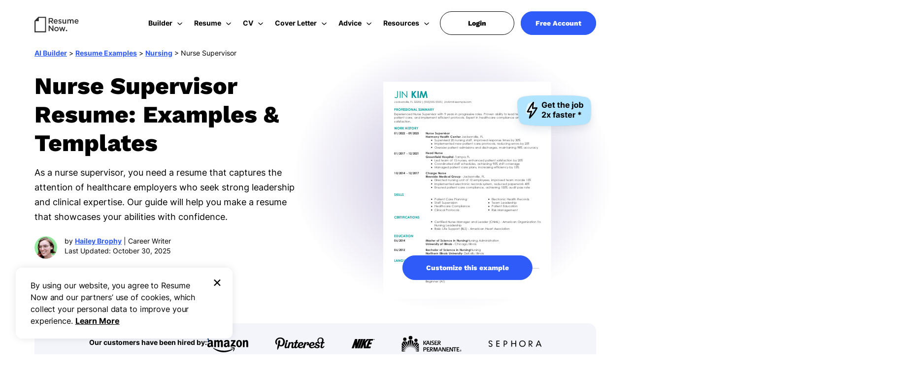

--- FILE ---
content_type: text/html
request_url: https://www.resume-now.com/resume/examples/nursing/house-supervisor-nurse
body_size: 37655
content:
<!DOCTYPE html><html lang="en-US"><head><meta charset="UTF-8"><meta name="viewport" content="width=device-width, initial-scale=1"> <script>function readCookie(e){for(var r=e+"=",n=document.cookie.split(";"),t=0;t<n.length;t++){for(var o=n[t];" "==o.charAt(0);)o=o.substring(1,o.length);if(0==o.indexOf(r))return o.substring(r.length,o.length)}return null}function checkXdeviceType(){var device=readCookie('x-device-type'); if (['desktop', 'tablet', 'mobile'].includes(device)){return device;}else{ return false;}}function checkIsMobile(){var device = checkXdeviceType();if (device === 'mobile'){return true;}else{return null==navigator.userAgent.match(/iPad/i)&&/Android|webOS|iPhone|iPad|iPod|BlackBerry|Windows Phone/i.test(navigator.userAgent)}}var userCountry;function setCookie(e,i,o){var n="";if(o){var a=new Date;a.setTime(a.getTime()+864e5*o),n="; expires="+a.toUTCString()}document.cookie=e+"="+(i||"")+n+"; domain="+document.domain.slice(document.domain.indexOf(".")).replace(/\//g,"")+"; path=/"}function getUrlParameter(e){var r=RegExp("[?&]"+(e=e.replace(/[\[]/,"[").replace(/[\]]/,"]"))+"=([^&#]*)").exec(location.search);return null===r?"":decodeURIComponent(r[1].replace(/\+/g," "))}if(""==(userCountry=getUrlParameter("testcountry").toLowerCase())){userCountry=readCookie('testcountry');if (""==userCountry||null==userCountry){var e=readCookie("x-georegion");if(null!=e&&"undefined"!==e)userCountry=e.split(",")[1].toLowerCase();}}else document.cookie="testcountry="+userCountry.toUpperCase();var isMobile = checkIsMobile();var w_width = window.innerWidth;</script> <script>let userLoginStatus = readCookie( 'UserStatus' );
		userLoginStatus = JSON.parse(userLoginStatus);
		let loginType = 'FALSE';
		let userID = '';
		let userState = 'logged out';
		if (userLoginStatus != null && userLoginStatus.IsUserLoggedIn == true) {
			loginType = 'TRUE';
			userID=userLoginStatus.User.UserId;
			userState = 'logged in';
		}</script> <link href="//www.googletagmanager.com" rel="preconnect" crossorigin=""><link href="//fonts.gstatic.com" rel="preconnect" crossorigin=""><link rel="preload" href="https://fonts.gstatic.com/s/worksans/v19/QGY_z_wNahGAdqQ43RhVcIgYT2Xz5u32K8nQBi8Jpg.woff2" as="font" type="font/woff" crossorigin="anonymous"><link rel="preload" href="https://fonts.gstatic.com/s/worksans/v11/QGY_z_wNahGAdqQ43RhVcIgYT2Xz5u32K5fQBi8Jpg.woff2" as="font" type="font/woff" crossorigin="anonymous"><link rel="preload" href="https://fonts.gstatic.com/s/inter/v13/UcCO3FwrK3iLTeHuS_fvQtMwCp50KnMw2boKoduKmMEVuFuYAZ9hiA.woff2" as="font" type="font/woff" crossorigin="anonymous"><link rel="preload" href="https://fonts.gstatic.com/s/inter/v13/UcCO3FwrK3iLTeHuS_fvQtMwCp50KnMw2boKoduKmMEVuLyfAZ9hiA.woff2" as="font" type="font/woff" crossorigin="anonymous"><style>@font-face{font-family:'Work Sans';font-style:normal;font-weight:800;font-display:swap;src:url(https://fonts.gstatic.com/s/worksans/v19/QGY_z_wNahGAdqQ43RhVcIgYT2Xz5u32K8nQBi8Jpg.woff2) format( 'woff2' );unicode-range:U+0000-00FF,U+0131,U+0152-0153,U+02BB-02BC,U+02C6,U+02DA,U+02DC,U+2000-206F,U+2074,U+20AC,U+2122,U+2191,U+2193,U+2212,U+2215,U+FEFF,U+FFFD}@font-face{font-family:'Work Sans';font-style:normal;font-weight:600;font-display:swap;src:url(https://fonts.gstatic.com/s/worksans/v11/QGY_z_wNahGAdqQ43RhVcIgYT2Xz5u32K5fQBi8Jpg.woff2) format( 'woff2' );unicode-range:U+0000-00FF,U+0131,U+0152-0153,U+02BB-02BC,U+02C6,U+02DA,U+02DC,U+2000-206F,U+2074,U+20AC,U+2122,U+2191,U+2193,U+2212,U+2215,U+FEFF,U+FFFD}@font-face {font-family: 'Inter';font-style: normal;font-weight: 400;font-display: swap;src: url(https://fonts.gstatic.com/s/inter/v13/UcCO3FwrK3iLTeHuS_fvQtMwCp50KnMw2boKoduKmMEVuLyfAZ9hiA.woff2) format('woff2');unicode-range: U+0000-00FF, U+0131, U+0152-0153, U+02BB-02BC, U+02C6, U+02DA, U+02DC, U+0304, U+0308, U+0329, U+2000-206F, U+2074, U+20AC, U+2122, U+2191, U+2193, U+2212, U+2215, U+FEFF, U+FFFD;}@font-face {font-family: 'Inter';font-style: normal;font-weight: 700;font-display: swap;src: url(https://fonts.gstatic.com/s/inter/v13/UcCO3FwrK3iLTeHuS_fvQtMwCp50KnMw2boKoduKmMEVuFuYAZ9hiA.woff2) format('woff2');unicode-range: U+0000-00FF, U+0131, U+0152-0153, U+02BB-02BC, U+02C6, U+02DA, U+02DC, U+0304, U+0308, U+0329, U+2000-206F, U+2074, U+20AC, U+2122, U+2191, U+2193, U+2212, U+2215, U+FEFF, U+FFFD;}</style><link rel="preload" href="/sapp/themes/resumenow/img/logo-resume-now.svg" as="image"> <!-- Search Engine Optimization by Rank Math PRO - https://rankmath.com/ --><title>Nurse Supervisor Resume: Examples &amp; Templates</title><meta name="description" content="Build &amp; download your Nurse Supervisor resume in a few simple steps. Browse expertly crafted examples &amp; tips from Certified Professional Resume Writers."><meta name="robots" content="follow, index, max-snippet:-1, max-video-preview:-1, max-image-preview:large"><link rel="canonical" href="https://www.resume-now.com/resume/examples/nursing/house-supervisor-nurse"><meta property="og:locale" content="en_US"><meta property="og:type" content="website"><meta property="og:title" content="Nurse Supervisor Resume: Examples &amp; Templates"><meta property="og:description" content="Build &amp; download your Nurse Supervisor resume in a few simple steps. Browse expertly crafted examples &amp; tips from Certified Professional Resume Writers."><meta property="og:url" content="https://www.resume-now.com/resume/examples/nursing/house-supervisor-nurse"><meta property="og:site_name" content="Resume-Now"><meta property="article:tag" content="house-supervisor-nurse"><meta property="article:tag" content="job-title"><meta property="article:tag" content="nursing"><meta property="article:tag" content="resume"><meta property="og:image" content="https://www.resume-now.com/sapp/uploads/2023/04/og-images-10.jpg"><meta name="twitter:card" content="summary_large_image"><meta name="twitter:title" content="Nurse Supervisor Resume: Examples &amp; Templates"><meta name="twitter:description" content="Build &amp; download your Nurse Supervisor resume in a few simple steps. Browse expertly crafted examples &amp; tips from Certified Professional Resume Writers."><meta name="twitter:site" content="@resumenow1"><meta name="twitter:creator" content="@resumenow1"><meta name="twitter:image" content="https://www.resume-now.com/sapp/uploads/2023/04/og-images-10.jpg"> <script type="application/ld+json" class="rank-math-schema-pro">{"@context":"https://schema.org","@graph":[{"@type":"WebPage","@id":"https://www.resume-now.com/resume/examples/nursing/house-supervisor-nurse#webpage","url":"https://www.resume-now.com/resume/examples/nursing/house-supervisor-nurse","name":"Nurse Supervisor Resume: Examples &amp; Templates","datePublished":"2016-08-17T21:25:25-04:00","dateModified":"2025-10-30T15:26:24-04:00","isPartOf":{"@id":"https://www.resume-now.com/#website","description":"Professional Resume Help From the Experts at Resume-Now"},"description":"Build &amp; download your Nurse Supervisor resume in a few simple steps. Browse expertly crafted examples &amp; tips from Certified Professional Resume Writers.","inLanguage":"en-US","potentialAction":[{"@type":"ReadAction","target":["https://www.resume-now.com/resume/examples/nursing/house-supervisor-nurse"]}],"speakable":{"@type":"SpeakableSpecification","xpath":["/html/head/title","/html/head/meta[@name='description']/@content"]}},{"@type":"WebSite","@id":"https://www.resume-now.com/#website","url":"https://www.resume-now.com","name":"Resume-Now","inLanguage":"en-US","alternateName":"RNA"},{"@type":"SiteNavigationElement","@id":"https://www.resume-now.com/resume/examples/nursing/house-supervisor-nurse/#SiteNavigationElement","name":["Resume Templates","Resume Examples","How to Write Resume","Resume Formats","ATS Resume Checker","Resume Summary Generator","Resume Skills Generator","Resume Review","CV Maker","CV Templates","CV Examples","How to Write a CV","Cover Letter Builder","Cover Letter Templates","Cover Letter Examples","How to Write Cover Letters","Cover Letter Formats","Advice","Resume Advice","Cover Letter Advice","Job Search Advice","Career Advice","Contact Us","Editorial Process","Press Coverage","Customer Reviews","FAQ"],"position":["1","2","3","4","5","6","7","8","9","10","11","12","13","14","15","16","17","18","19","20","21","22","23","24","25","26","27"],"url":["https://www.resume-now.com/resume/templates","https://www.resume-now.com/resume/examples","https://www.resume-now.com/job-resources/resumes/how-to-write","https://www.resume-now.com/resume/formats","https://www.resume-now.com/resume/ats-resume-checker","https://www.resume-now.com/resume-summary-generator","https://www.resume-now.com/resume-skills-generator","https://www.resume-now.com/resume-review","https://www.resume-now.com/cv-maker","https://www.resume-now.com/cv/templates","https://www.resume-now.com/cv/examples","https://www.resume-now.com/job-resources/cv/how-to-write","https://www.resume-now.com/cover-letter/builder","https://www.resume-now.com/cover-letter/templates","https://www.resume-now.com/cover-letter/examples","https://www.resume-now.com/job-resources/cover-letters/how-to-write","https://www.resume-now.com/cover-letter/formats","https://www.resume-now.com/job-resources","https://www.resume-now.com/job-resources/resumes","https://www.resume-now.com/job-resources/cover-letters","https://www.resume-now.com/job-resources/jobs","https://www.resume-now.com/job-resources/careers","https://www.resume-now.com/contact-us","https://www.resume-now.com/job-resources/editorial-process","https://www.resume-now.com/press-coverage","https://www.resume-now.com/customer-reviews","https://www.resume-now.com/faq"]},{"@type":"BreadcrumbList","@id":"https://www.resume-now.com/resume/examples/nursing/house-supervisor-nurse#breadcrumb","itemListElement":[{"@type":"ListItem","position":"1","item":{"@id":"https://www.resume-now.com","name":"AI Builder"}},{"@type":"ListItem","position":"2","item":{"@id":"https://www.resume-now.com/resume/examples","name":"Resume Examples"}},{"@type":"ListItem","position":"3","item":{"@id":"https://www.resume-now.com/resume/examples/nursing","name":"Nursing"}},{"@type":"ListItem","position":"4","item":{"@id":"https://www.resume-now.com/resume/examples/nursing/house-supervisor-nurse","name":"Nurse Supervisor"}}]},{"@type":["FAQPage"],"mainEntity":[{"@type":"Question","name":"Should I include a cover letter with my nurse supervisor resume?","acceptedAnswer":{"@type":"Answer","text":"Yes, cover letters are invaluable. They provide context that a resume alone cannot convey and offer a platform for you to express enthusiasm for the role. As a prospective nurse supervisor, your cover letter can highlight your leadership skills and passion for patient care. Take the opportunity to [write a cover letter](https://www.resume-now.com/job-resources/cover-letters/how-to-write) that sets you apart.\n\nFor an efficient solution, consider our [AI Cover Letter Generator](https://www.resume-now.com/cover-letter/builder). It helps you quickly create personalized, job-specific cover letters. Choose from a variety of [cover letter template](https://www.resume-now.com/cover-letter/templates) options that align perfectly with your resume, ensuring a coherent and professional presentation of your qualifications."}},{"@type":"Question","name":"What's the difference between a CV and a resume?","acceptedAnswer":{"@type":"Answer","text":"A resume is generally a concise document, spanning one to two pages, that highlights your work experience and skills. In contrast, a CV (curriculum vitae) can extend several pages, providing an in-depth overview of your academic background, research contributions, publications, and detailed professional experiences.\n\nYou\u2019ll typically need a CV when applying for positions in academia or specialized fields like nursing leadership roles. If you\u2019re looking to create an impressive CV quickly, our [online CV Maker](https://www.resume-now.com/cv-maker) is the perfect solution. With a variety of [CV templates](https://www.resume-now.com/cv/templates) tailored to different industries and career levels, you can easily craft a personalized document that stands out in any application process."}},{"@type":"Question","name":"What are the most common resume mistakes nurse supervisors make?","acceptedAnswer":{"@type":"Answer","text":"A typical resume mistake nurse supervisors often make is neglecting ATS compatibility. To improve your chances of being noticed, use a [resume template is Ats-friendly](https://www.resume-now.com/resume/templates/Ats-friendly) and tailor your resume to align closely with the job description. This approach can significantly improve your visibility in the hiring process."}},{"@type":"Question","name":"What are some effective strategies for networking?","acceptedAnswer":{"@type":"Answer","text":"To improve your [networking skills](https://www.resume-now.com/job-resources/resumes/networking-skills) as a nurse supervisor, regularly connect with former colleagues and check in to share updates. Consider joining professional organizations for nursing leaders to expand your network. Keeping your LinkedIn profile current is essential for staying connected within the healthcare community."}},{"@type":"Question","name":"How can I reflect my aspirations in my resume and job search materials?","acceptedAnswer":{"@type":"Answer","text":"When applying for nurse supervisor roles, briefly mention your aspirations in your resume summary. For a deeper impact, elaborate on your career goals in your cover letter. Focus on seeking positions that foster growth and advancement within the nursing field, showcasing your commitment to developing as a leader in healthcare."}},{"@type":"Question","name":"How can I showcase continuous learning in my resume and interviews?","acceptedAnswer":{"@type":"Answer","text":"As a nurse supervisor, showcasing your commitment to continuous development is important. You can do this by obtaining relevant certifications and listing them on your resume. Additionally, highlight any courses you\u2019ve completed, seminars you\u2019ve attended, and books or podcasts that keep you informed about the latest in healthcare. Joining professional associations also demonstrates your dedication to staying current in the field."}}]}]}</script> <!-- /Rank Math WordPress SEO plugin --><link rel="preload" as="image" href="/sapp/uploads/2025/10/nurse-supervisor.svg"><style class="optimize_css_2" type="text/css" media="all">/* Theme Name:Reume Now Theme URI:http://resume-now.com Description:Child theme made for Resume Now Author:IversenDesign Author URI:http://iversendesign.com Version:1.0 Template:genesis Template Version:2.0 */</style><style class="optimize_css_2" type="text/css" media="all">.hired-faster-banner { position: relative; z-index: 2; background-color: rgb(0, 0, 0); height: 60px; padding: 16px 0; text-align: center; width: 100%; color: #fff; } .hired-faster-banner .hired_faster { font-size: 2rem; line-height: 2.4rem; margin-bottom: 0; font-family: var(--workSans-font-family); margin-top: 0; } .hired-faster-banner .hired_faster u { color: #97ECA3; text-decoration: none; } .hired-faster-banner .hired_faster u:before { position: absolute; content: ""; background-image: url([data-uri]); width: 53px; height: 5px; bottom: 18px; background-size: cover; background-repeat: no-repeat; } .hired-faster-banner .hired_faster a { color: #7BD1FD; font-size: 1.6rem; font-weight: 700; font-family: var(--default-font-family); cursor: pointer; text-decoration: underline; line-height: 2.4rem; margin-left: 5px; } .hired-faster-banner ~ .sem-seo-header { transform: translateY(60px); } .hired-faster-banner ~ .sem-seo-header.onscroll { transform: translateY(0px); } @media only screen and (min-width: 768px) { .hired-faster-banner .hired_faster a:hover { text-decoration: none; } } @media only screen and (max-width: 767px) { .hired-faster-banner { padding: 10px 0; } .hired-faster-banner .hired_faster { font-size: 1.4rem; line-height: 2rem; } .hired-faster-banner .hired_faster u:before { width: 39px; height: 4px; bottom: 30px; } .hired-faster-banner .hired_faster a { display: block; font-size: 1.4rem; line-height: 2rem; } }</style><style class="optimize_css_2" type="text/css" media="all">*, :after, :before { -webkit-box-sizing: border-box; -moz-box-sizing: border-box; box-sizing: border-box; } html { font-size: 62.5%; } ul { list-style: none; margin: 0; padding: 0; } .main-image.smooth-transition { transition: opacity 0.5s ease-in-out; opacity: 1; } a { text-decoration: none; } .sem-seo-header .sub-header .nav-links a { text-decoration: none; } .sem-seo-header .pull-right { float: right; } .container { padding-right: 15px; padding-left: 15px; margin-right: auto; margin-left: auto; } .row { margin-right: -15px; margin-left: -15px; } .container:before, .row:before { display: table; content: " "; } .container:after, .row:after { clear: both; display: table; content: " "; } .container { position: relative; } .sem-seo-header.expertrec+.header-seperator { height: 100px; transition: height 90ms linear; } .sem-seo-header.small+.header-seperator { height: 100px; } .fa.fa-arrow-left:after { content: ""; border-top: 2px solid var(--text-color); width: 15px; height: 2px; display: block; position: absolute; top: 7px; right: -4px; } .fa.fa-arrow-left:before { border-style: solid; border-width: 2px 2px 0 0; display: inline-block; height: 10px; position: relative; top: 3px; vertical-align: top; width: 10px; left: 3px; transform: rotate(-135deg); content: ""; } .fa.fa-arrow-left { position: relative; width: 15px; height: 15px; display: block; margin: 0; left: -8px; } .sem-seo-header.onscroll { background-color: var(--main-bg-color) ; box-shadow: 0px 4px 8px 0px rgba(91, 115, 139, 0.16); } .sem-seo-header { padding: 30px 0; position: fixed; top: 0; z-index: 999; height: 100px; width: 100%; left: 0; line-height: 2rem; } .header-logo svg path { fill: var(--text-color); } .small .header-logo svg path { fill: var(--text-color); } .sem-seo-header .dark-logo { display: inline-block; } .sem-seo-header .dark-logo svg { height: 32px; width: 90px; margin: 4px 0; } .sem-seo-header+.header-seperator { transition: height 90ms linear; } .sem-seo-header .header-right { position: relative; } .er_append_body_template.hidden { display: none; } .rn-logo-img { height: 32px; width: 90px; margin: 4px 0; } .nav-item-btn { padding: 10px 0 0 24px; } .sem-seo-header .sub-nav .nav-item{ position: relative; border-radius: 8px; } .sem-seo-header .header-right .nav-links a.head-btn { border-radius: var(--btn-border-radius); color: var(--main-bg-color); background: var(--primary-btn-bg); padding: 16px 10px; display: block; text-align: center; line-height: 1.6rem; } .large-btn { min-width: 250px; } .sem-seo-header .sub-nav .nav-item a.link-img-flex { display: flex; flex-wrap: wrap; padding: 16px; min-width: 350px; } .nav-item-img .link-img-flex .img-hover { width: 40%; } .nav-item-img .link-img-flex .builder-text-wrap { width: 60%; padding-left: 16px; } .nav-item-img .link-img-flex .builder-text-wrap p.bolder-content { font-size: 1.4rem; line-height: 1.6rem; margin-bottom: 8px; } .nav-item-img .link-img-flex .builder-text-wrap p.normal-content{ font-size: 1.2rem; line-height: 1.6rem; font-weight: 400; } .nav-item .lottie-container { margin-top: -12px; position: relative; display: inline-block; margin-left: -12px; border-radius: 8px; height: 161px; } .nav-item-btn .hd{ font-size: 1.4rem; font-weight: 700; line-height: 1.6rem; margin-bottom: 8px; } .nav-item-btn .hd-desc{ font-size: 1.2rem; line-height: 1.6rem; margin-bottom: 24px; color:#787878; } .sem-seo-header .header-right .nav-links.login a{ border-radius: var(--btn-border-radius); padding: 12px 48px; display: inline; } .sem-seo-header .icon_arrow{ align-self: center; } .sem-seo-header .icon_arrow:before { content: ''; left: -8px; top: 4px; position: absolute; width: 10px; height: 6px; background-image: url(/sapp/themes/resumenow/img/megamenu/down-arrow.svg); } .label-arrow-wrap{ display: flex; } .sem-seo-header .sub-nav .nav-item a{ position: relative; } .header-progress-container{ width: 100%; height: 5px; position: absolute; bottom: -4px; left: 0; } .header-progress-bar{ height: 5px; background: #2F5CF8; border-radius: 24px; width: 0%; } body .sem-seo-header .header-right .nav-links.login a{ padding: 15px 56px; background: var(--white); border: 1px solid var(--black); } body .sem-seo-header .header-right .nav-links.login a, body .sem-seo-header .header-right .nav-links.free-account a{ border-radius: var(--btn-border-radius); display: inline; } body .sem-seo-header .header-right .nav-links.free-account a { color: var(--white); padding: 15px 29px; } @media (min-width: 768px) { .sem-seo-header .col-sm-2 , .sem-seo-header .col-sm-10{ padding-right: 15px; padding-left: 15px; } .mobile-info-img { display: none; } .home-page .sem-seo-header+.header-seperator { height: 100px; } .container { width: 750px; } a:focus, a:hover { text-decoration: none; } .sem-seo-header .header-right .nav-links a.head-btn:hover { color: #ffffff; background-color: var(--primary-btn-bg-hover); } .sem-seo-header.small { height: 100px; } .sem-seo-header+.header-seperator { height: 100px } .sem-seo-header .header-left { height: 40px; } .sem-seo-header .header-right { margin-top: 7px; float: right; } .sem-seo-header .header-right .nav-links { padding: 0; vertical-align: middle; display: inline-block; cursor: pointer; float: left; margin: 0 0 8px 10px; } .sem-seo-header .header-right .nav-links:last-child{ position: relative; } .sem-seo-header .header-right .nav-links:first-child { margin-left: 0; } .sem-seo-header .header-right .nav-links:last-child { padding-right: 0; } .sem-seo-header .header-right .nav-links a.desk-vsble, .sem-seo-header .header-right .nav-links.home-li-links a { padding-bottom: 0; } .sem-seo-header .desk-vsble { display: block; } .col-sm-2 { float: left; width: 16.66666667%; } .nav-sub-hover { position: relative; } } @media (min-width: 992px) { .sem-seo-header .sub-nav .nav-item-btn.nav-item:hover{ background: #fff; } .sem-seo-header .sub-nav .nav-item .nav-item-icon::before , .sem-seo-header .hover-on-nav:hover>.sub-nav .nav-item.cv-temp .nav-item-icon::before{ content: ""; position: absolute; width: 24px; height: 25px; top: 12px; left: 12px; } .sem-seo-header .hover-on-nav:hover>.sub-nav .nav-item.rs-temp .nav-item-icon::before, .sem-seo-header .hover-on-nav:focus-within>.sub-nav .nav-item.rs-temp .nav-item-icon::before, .sem-seo-header .hover-on-nav:hover>.sub-nav .nav-item.cv-template .nav-item-icon::before, .sem-seo-header .hover-on-nav:focus-within>.sub-nav .nav-item.cv-template .nav-item-icon::before, .sem-seo-header .hover-on-nav:hover>.sub-nav .nav-item.cl-temp .nav-item-icon::before, .sem-seo-header .hover-on-nav:focus-within>.sub-nav .nav-item.cl-temp .nav-item-icon::before, .sem-seo-header .hover-on-nav:hover>.sub-nav .nav-item.ad-cl .nav-item-icon::before, .sem-seo-header .hover-on-nav:focus-within>.sub-nav .nav-item.ad-cl .nav-item-icon::before{ background-image: url(/sapp/themes/resumenow/img/megamenu/rs-temp.svg); width: 26px; height: 25px; } .sem-seo-header .hover-on-nav:focus-within>.sub-nav .nav-item.rs-sum-gen .nav-item-icon::before, .sem-seo-header .hover-on-nav:hover>.sub-nav .nav-item.rs-sum-gen .nav-item-icon::before{ background-image: url(/sapp/themes/resumenow/img/megamenu/ai-sum-gen.svg); width: 25px; height: 26px; } .sem-seo-header .hover-on-nav:focus-within>.sub-nav .nav-item.rs-skills-gen .nav-item-icon::before, .sem-seo-header .hover-on-nav:hover>.sub-nav .nav-item.rs-skills-gen .nav-item-icon::before{ background-image: url(/sapp/themes/resumenow/img/megamenu/rs-skills-gen.svg); width: 25px; height: 26px; } .sem-seo-header .hover-on-nav:focus-within>.sub-nav .nav-item.rs-resume-review .nav-item-icon::before, .sem-seo-header .hover-on-nav:hover>.sub-nav .nav-item.rs-resume-review .nav-item-icon::before{ background-image: url(/sapp/themes/resumenow/img/megamenu/ai-resume-review.svg); width: 25px; height: 26px; } .sem-seo-header .hover-on-nav:hover>.sub-nav .nav-item.rs-ex .nav-item-icon::before, .sem-seo-header .hover-on-nav:hover>.sub-nav .nav-item.cv-ex .nav-item-icon::before, .sem-seo-header .hover-on-nav:hover>.sub-nav .nav-item.cl-ex .nav-item-icon::before, .sem-seo-header .hover-on-nav:focus-within>.sub-nav .nav-item.rs-ex .nav-item-icon::before, .sem-seo-header .hover-on-nav:focus-within>.sub-nav .nav-item.cv-ex .nav-item-icon::before, .sem-seo-header .hover-on-nav:focus-within>.sub-nav .nav-item.cl-ex .nav-item-icon::before{ background-image: url(/sapp/themes/resumenow/img/megamenu/rs-ex.svg); height: 26px; } .sem-seo-header .hover-on-nav:hover>.sub-nav .nav-item.rs-htw .nav-item-icon::before, .sem-seo-header .hover-on-nav:hover>.sub-nav .nav-item.cv-htw .nav-item-icon::before, .sem-seo-header .hover-on-nav:hover>.sub-nav .nav-item.cl-htw .nav-item-icon::before, .sem-seo-header .hover-on-nav:focus-within>.sub-nav .nav-item.rs-htw .nav-item-icon::before, .sem-seo-header .hover-on-nav:focus-within>.sub-nav .nav-item.cv-htw .nav-item-icon::before, .sem-seo-header .hover-on-nav:focus-within>.sub-nav .nav-item.cl-htw .nav-item-icon::before{ background-image: url(/sapp/themes/resumenow/img/megamenu/how-to-rs.svg); width: 26px; height: 27px; } .sem-seo-header .hover-on-nav:hover>.sub-nav .nav-item.cv-maker .nav-item-icon::before, .sem-seo-header .hover-on-nav:hover>.sub-nav .nav-item.cl-build .nav-item-icon::before, .sem-seo-header .hover-on-nav:focus-within>.sub-nav .nav-item.cv-maker .nav-item-icon::before, .sem-seo-header .hover-on-nav:focus-within>.sub-nav .nav-item.cl-build .nav-item-icon::before{ background-image: url(/sapp/themes/resumenow/img/megamenu/cv-maker.svg); } .sem-seo-header .hover-on-nav:hover>.sub-nav .nav-item.rs-formt .nav-item-icon::before, .sem-seo-header .hover-on-nav:hover>.sub-nav .nav-item.cl-for .nav-item-icon::before, .sem-seo-header .hover-on-nav:focus-within>.sub-nav .nav-item.rs-formt .nav-item-icon::before, .sem-seo-header .hover-on-nav:focus-within>.sub-nav .nav-item.cl-for .nav-item-icon::before{ background-image: url(/sapp/themes/resumenow/img/megamenu/rs-for.svg); } .sem-seo-header .hover-on-nav:hover>.sub-nav .nav-item.rs-ats .nav-item-icon::before, .sem-seo-header .hover-on-nav:focus-within>.sub-nav .nav-item.rs-ats .nav-item-icon::before{ background-image: url(/sapp/themes/resumenow/img/megamenu/ats-rs.svg); width: 25px; height: 25px; } .sem-seo-header .hover-on-nav:hover>.sub-nav .nav-item.ad-res .nav-item-icon::before, .sem-seo-header .hover-on-nav:focus-within>.sub-nav .nav-item.ad-res .nav-item-icon::before{ background-image: url(/sapp/themes/resumenow/img/megamenu/resumes.svg); width: 25px; height: 24px; } .sem-seo-header .hover-on-nav:hover>.sub-nav .nav-item.ad-intw .nav-item-icon::before, .sem-seo-header .hover-on-nav:focus-within>.sub-nav .nav-item.ad-intw .nav-item-icon::before{ background-image: url(/sapp/themes/resumenow/img/megamenu/interview.svg); width: 25px; height: 25px; } .sem-seo-header .hover-on-nav:hover>.sub-nav .nav-item.ad-js .nav-item-icon::before, .sem-seo-header .hover-on-nav:focus-within>.sub-nav .nav-item.ad-js .nav-item-icon::before{ background-image: url(/sapp/themes/resumenow/img/megamenu/job-sr.svg); width: 24px; height: 25px; } .sem-seo-header .hover-on-nav:hover>.sub-nav .nav-item.ad-help .nav-item-icon::before, .sem-seo-header .hover-on-nav:focus-within>.sub-nav .nav-item.ad-help .nav-item-icon::before{ background-image: url(/sapp/themes/resumenow/img/megamenu/cv-help.svg); width: 24px; height: 25px; } .sem-seo-header .hover-on-nav:hover>.sub-nav .nav-item.ad-ca .nav-item-icon::before, .sem-seo-header .hover-on-nav:focus-within>.sub-nav .nav-item.ad-ca .nav-item-icon::before{ background-image: url(/sapp/themes/resumenow/img/megamenu/career.svg); width: 24px; height: 25px; } .sem-seo-header .hover-on-nav:hover>.sub-nav .nav-item.rs-contact-us .nav-item-icon::before, .sem-seo-header .hover-on-nav:focus-within>.sub-nav .nav-item.rs-contact-us .nav-item-icon::before{ background-image: url(/sapp/themes/resumenow/img/megamenu/contact.svg); } .sem-seo-header .hover-on-nav:hover>.sub-nav .nav-item.rs-eg .nav-item-icon::before, .sem-seo-header .hover-on-nav:focus-within>.sub-nav .nav-item.rs-eg .nav-item-icon::before{ background-image: url(/sapp/themes/resumenow/img/megamenu/guidelines.png); } .sem-seo-header .hover-on-nav:hover>.sub-nav .nav-item.rs-press .nav-item-icon::before, .sem-seo-header .hover-on-nav:focus-within>.sub-nav .nav-item.rs-press .nav-item-icon::before{ background-image: url(/sapp/themes/resumenow/img/megamenu/press.svg); width: 29px; height: 25px; } .sem-seo-header .hover-on-nav:hover>.sub-nav .nav-item.rs-cr .nav-item-icon::before, .sem-seo-header .hover-on-nav:focus-within>.sub-nav .nav-item.rs-cr .nav-item-icon::before{ background-image: url(/sapp/themes/resumenow/img/megamenu/cust-rvws.svg); width: 26px; height: 28px; } .sem-seo-header .hover-on-nav:hover>.sub-nav .nav-item.rs-faq .nav-item-icon::before, .sem-seo-header .hover-on-nav:focus-within>.sub-nav .nav-item.rs-faq .nav-item-icon::before{ background-image: url(/sapp/themes/resumenow/img/megamenu/faq.svg); } .sem-seo-header .hover-on-nav:hover>.sub-nav .nav-item.rs-pricing .nav-item-icon::before, .sem-seo-header .hover-on-nav:focus-within>.sub-nav .nav-item.rs-pricing .nav-item-icon::before{ background-image: url(/sapp/themes/resumenow/img/megamenu/pricing.svg); } .sem-seo-header .sub-nav .nav-item.rs-skills-gen .item-link { padding-right: 22px; } .sem-seo-header .sub-nav .nav-item.cl-htw .item-link { padding-right: 26px; } .sem-seo-header .sub-nav .nav-item.rs-skills-gen .nav-item-wrap .des-text { margin-top: 24px; } .sem-seo-header .sub-nav .nav-item.cl-htw .nav-item-wrap .des-text { margin-top: 24px; } .nav-item .lottie-container { max-width: 274px; } .label-arrow-wrap::before { content: ""; width: 100%; margin: 0 auto; bottom: -4px; height: 2px; position: absolute; left: 6px; background: #2F5CF8; z-index: 1; right: 0; display: none; } .sem-seo-header .hover-on-nav:hover .label-arrow-wrap::before, .sem-seo-header .hover-on-nav:focus-within .label-arrow-wrap::before{ display: inline; } .label-arrow-wrap{ position: relative; } .sem-seo-header .icon_arrow:before { transition: transform 0.5s ease; } .sem-seo-header .hover-on-nav:hover .icon_arrow:before,.sem-seo-header .sub-header .nav-links.active>.icon_arrow:before, .sem-seo-header .hover-on-nav:focus-within .icon_arrow:before{ background-image: url(/sapp/themes/resumenow/img/megamenu/up-arrow.svg); transform: rotate(-180deg); } .sem-seo-header .icon_arrow{ position: relative; } .nav-item-img .link-img-flex .img-hover{ width:37%; } .sub-nav .nav-wrapper{ position: relative; } .sem-seo-header .sub-nav .nav-item{ max-width: 284px; } .sem-seo-header .sub-nav .links .nav-item { display: flex; flex-wrap: wrap; } .sem-seo-header .rs-builder .sub-nav .nav-item{ max-width: unset; } .sub-nav .links ul { flex-direction: column; width: 48%; display: flex; } .rs-resume .sub-nav .links ul { width: 32%; } .rs-builder .links ul{ width: 100%; } .sem-seo-header .header-right .nav-links.login{ right: 166px; position: absolute; } .sem-seo-header .header-right .nav-links.free-account{ right: 0; position: absolute; } .search-label, .sem-seo-header .header-right .nav-links a, .sem-seo-header .header-right .nav-links span:not(.desktop-icon) { color: var(--text-color); font-size: 1.4rem; font-weight: 700; line-height: 2rem; padding: 0px 13px 7px; } .sem-seo-header .icon_arrow:before { left: -5px; } .sem-seo-header .sub-nav .nav-item:active, .sem-seo-header .sub-nav .nav-item:focus, .sem-seo-header .sub-nav .nav-item:hover { background: #F4F5FB; } .sem-seo-header .sub-nav .nav-item:hover .nav-item-wrap .des-text{ color: #000; } .sem-seo-header .header-right .sub-nav .nav-item a.item-link{ display: block; line-height: 1.6rem; position: absolute; width: 100%; height: 100%; display: inline-block; } .sem-seo-header .header-right .sub-nav .nav-item a .hd , .sem-seo-header .header-right .sub-nav .nav-item:hover a .arrow{ position: relative; padding: 0; line-height: 1.6rem; } .sem-seo-header .header-right .sub-nav .nav-item a .arrow{ padding: 0; line-height: 0; } .sem-seo-header .header-right .sub-nav .nav-item a .arrow::after, .sem-seo-header .hover-on-nav:focus-within>.sub-nav .nav-item a .arrow::after, .sem-seo-header .hover-on-nav:focus-within>.sub-nav .nav-item:focus a .arrow::after { top: 2px; content: ''; right: -22px; position: absolute; width: 14px; height: 13px; display: none; background-image: url(/sapp/themes/resumenow/img/megamenu/arrow.svg); } .sem-seo-header .header-right .sub-nav .nav-item:hover a .arrow::after, .sem-seo-header .hover-on-nav:focus-within>.sub-nav .nav-item:focus a .arrow::after { display: inline; } .nav-item-wrap { position: relative; padding-bottom: 12px; margin-bottom: 8px; } .sem-seo-header .sub-nav .nav-item .nav-item-wrap .des-text{ margin-top: 8px; font-weight: 400; line-height: 1.6rem; font-size: 1.2rem; color: #787878; padding-top: 28px; padding-left: 52px; padding-right: 22px; } .sem-seo-header .hover-on-nav:hover .focus-block, .sem-seo-header .hover-on-nav:focus-within .focus-block { color: var(--primary-btn-bg) !important; } .sem-seo-header.onscroll .nav-links:before { background-color: var(--text-color); } .sem-seo-header .hover-on-nav:hover>.sub-nav, .sem-seo-header .hover-on-nav:focus-within>.sub-nav { left: -28px; right: auto; opacity: 1; visibility: visible; transition: transform 0.4s ease-in-out; cursor: default; z-index: 1; } .sem-seo-header .rs-resume.hover-on-nav:hover>.sub-nav, .sem-seo-header .rs-resume.hover-on-nav:focus-within>.sub-nav { left: -211px; } .sub-nav.sub-inner-header .links{ display: flex; flex-wrap: wrap; border-right: 1px solid #DDE2E7; } .sub-nav.sub-inner-header .links li a{ border-radius: 8px; padding: 12px 12px 12px 52px ; margin-bottom: 8px; margin-right: 12px; } .sub-nav { left: -9999px; visibility: hidden; opacity: 0; position: absolute; -webkit-transition: opacity 0.4s ease-in-out; transition: opacity 0.4s ease-in-out; top: 22px; } .sub-nav .nav-wrapper{ padding: 24px 24px 16px; border-radius: 24px; box-shadow: 4px 4px 32px 0px #C4BCDC7A; display: flex; margin-top: 40px; background-color: var(--main-bg-color); max-width: 880px; margin-right: -38px; } .rs-resume .sub-nav .nav-wrapper{ max-width: 1142px; } .rs-builder .sub-nav .nav-wrapper{ max-width: 448px; } .rs-builder .sub-nav.sub-inner-header .links, .rs-resource .sub-nav.sub-inner-header .links{ border: 0; } .sem-seo-header .rs-resource.hover-on-nav:hover>.sub-nav, .sem-seo-header .rs-resource.hover-on-nav:focus-within>.sub-nav { left: 120px; } .rs-resource .sub-nav .nav-wrapper{ max-width: 572px; } .rs-resource .sub-nav .links ul{ width:50%; } .rs-resource .sub-nav.sub-inner-header .links li a{ padding: 12px 0px 12px 52px; } .container { width: 970px; } .sem-seo-header .menu-wrapper, .sem-seo-header .mob-vsble, .sem-seo-header .mob-vsble.nav-links, .sem-seo-header .nav-links .menu-check-action { display: none } } @media (min-width: 1280px) { .sem-seo-header a:focus, .sem-seo-header .focus-block:focus { outline: #0084d1 dashed 2px; outline-offset: 4px; } } @media only screen and (min-width: 991px) { .sem-seo-header .header-right { padding-right: 267px; } } @media (max-width: 1200px) and (min-width: 1025px) { .sem-seo-header .header-right .nav-links a, .sem-seo-header .header-right .nav-links span:not(.desktop-icon) { padding: 0px 7px 7px; } .sem-seo-header .header-right { padding-right: 270px; } .sem-seo-header .icon_arrow:before { left: 0px; } } @media (max-width: 1200px) and (min-width: 992px) { .sem-seo-header .rs-resume.hover-on-nav:hover>.sub-nav, .sem-seo-header .rs-resume.hover-on-nav:focus-within>.sub-nav { left: -170px; } .sub-nav .nav-wrapper { padding: 24px 15px 16px; } .sem-seo-header .header-right .nav-links.login a { padding: 12px 30px; } } @media (min-width: 768px) and (max-width: 991px) { .sem-seo-header .header-right .nav-links a.head-btn{ max-width: 300px; } .breadcrumb { margin: 20px 0 30px; } } @media only screen and (min-width: 768px) and (max-width: 991px) { .sem-seo-header .header-right .nav-links { margin-left: 20px; } } @media only screen and (max-width: 991px) { .nav-item .lottie-container { margin-top: -40px; margin-left: -34px; } .nav-item-btn .hd { margin-top: -24px; } .sem-seo-header .icon_arrow:before { right: 30px; left: unset; top:17px; } .sem-seo-header .icon_arrow:before { background-image: url(/sapp/themes/resumenow/img/megamenu/down-arrow.png); width: 14px; height: 8px; } .sem-seo-header .sub-header .nav-links.active .icon_arrow:before{ transform: rotate(-180deg); } .sem-seo-header .sub-nav .nav-item .nav-item-wrap .des-text{ display: none; } .sem-seo-header .sub-nav .nav-item::before{ content: unset; } .er_append_body_template .er-suggestion-sm { position: fixed; top: 0; left: 0; right: 0; background: white; z-index: 2147483647; height: 100%; } } @media (min-width: 1200px) { .container { width: 1170px; } .search-label, .sem-seo-header .header-right .nav-links a, .sem-seo-header .header-right .nav-links span:not(.desktop-icon) { padding: 0px 15px 7px; } .sem-seo-header .header-right { padding-right: 340px; } } @media only screen and (min-width: 768px) and (max-width: 1024px) { .sem-seo-header .header-right .nav-links { margin: 0 0 8px 0px; } } @media (min-width:992px) and (max-width:1199px){ body .sem-seo-header .header-right .nav-links.login a { padding: 12px 25px; } .sem-seo-header .header-right .nav-links.login { right: 160px; } } @media only screen and (max-width:991px) { .sem-seo-header .sub-nav .nav-item a.link-img-flex { min-width: unset; padding-right: 0; } .nav-item-btn { padding: 0; margin-top: 20px; } .sem-seo-header .sub-inner-header .nav-item.nav-item-img { padding: 0; } .rn-logo-img { width: 85px; height: 30px; margin: 0; } .sem-seo-header .header-left { height: 30px; width: 100%; } .sem-seo-header .header-right { display: block; width: 100%; padding-right: 0; } .sem-seo-header .icon_close { position: absolute; right: 30px; width: 24px; height: 24px; top: 25px; } .nav-links.mob-vsble .js-header-logo svg path { fill: var(--text-color); } .sem-seo-header .icon_close:after, .sem-seo-header .icon_close:before { content: ""; color: var(--text-color); border: 1.5px solid; width: 1px; height: 24px; display: block; position: absolute; right: 4px; top: 0; transform: rotate(-45deg); } .sem-seo-header .icon_close:before { transform: rotate(45deg); } .sem-seo-header .icon_menu { float: right; position: relative; cursor: pointer; padding-left: 20px; height: 28px; } .sem-seo-header .icon_menu { color: var(--text-color); } .sem-seo-header.small.onscroll .icon_menu { color: var(--text-color); } .sem-seo-header .icon_menu .bar { position: absolute; top: 7px; left: -3px; } .sem-seo-header .icon_menu .bar span { border: 1px solid; width: 22px; height: 3px; display: block; margin-bottom: 5px; background: var(--text-color); } .sem-seo-header .icon_menu .bar span { background: var(--text-color); } .small.sem-seo-header .icon_menu .bar span { background: var(--text-color); } .sem-seo-header .sub-header .nav-links.active>.icon_arrow:before { transform: rotate(-135deg); top:17px; } .sem-seo-header { padding: 15px; } .sem-seo-header.small { padding: 15px; } .sem-seo-header+.header-seperator { height: 60px; } .sem-seo-header .header-logo svg, .sem-seo-header.small .dark-logo svg { width: 85px; height: 30px; margin: 0; } .sem-seo-header .menu-wrapper { display: block; float: right; position: relative; } .sem-seo-header .sidebar-menu { overflow: auto; position: fixed; top: 0; right: -100%; width: 100%; text-align: left; background-color: var(--main-bg-color); height: 100vh; cursor: default; z-index: 12; } .sem-seo-header .sidebar-menu.in { right: 0; padding: 0; } .sem-seo-header .sub-header { padding-bottom: 30px; display: flex; flex-direction: column; } .sem-seo-header .sub-header .nav-links, .sem-seo-header .sub-inner-header .nav-links { padding: 15px; text-align: left; position: relative; } .sem-seo-header .sub-header .nav-links { padding: 12px 30px; text-align: left; position: relative; width: 100%; } .sem-seo-header .sub-header .nav-links a, .sem-seo-header .sub-header .nav-links span.focus-block { color: var(--text-color); font-size: 1.4rem; font-weight: 700; line-height: 1.6rem; } .sem-seo-header .sub-nav .nav-item a { font-size: 1.2rem; line-height: 1.6rem; display: block; } .sem-seo-header .sub-header .nav-links.login { padding-top: 25px; padding-bottom: 32px; } .sem-seo-header .sub-header>.nav-links:first-child { padding: 20px 30px 35px; } .sem-seo-header .sub-header>.nav-links:first-child a { padding: 0; display: block; height: 40px; } .sem-seo-header .sub-inner-header { overflow: auto; display: block; } .sem-seo-header .sub-inner-header ul{ margin-top: 8px; } .sem-seo-header .sub-inner-header ul:last-child{ border-bottom: 1px solid #DDE2E7; padding-bottom: 10px; } .sem-seo-header .sub-inner-header.builder-logo-mobile { padding-left: 0; } .sem-seo-header .sub-inner-header::-webkit-scrollbar { width: 0; } .sem-seo-header .sub-inner-header .nav-links { padding: 20px 0 0; } .sem-seo-header .sub-inner-header .nav-links a { padding: 0; } .sem-seo-header .menu-wrapper .menu-check-action { position: absolute; top: 3px; left: 1px; width: 100%; opacity: 0; margin: 0; cursor: pointer; height: 25px; } .sem-seo-header .sub-header .menu-check-action { top: 10px; width: 18px; right: 25px; z-index: 9; left: auto; } .sem-seo-header .menu-check-action.in { top: 0; left: 0; width: 100vw; height: 100vh; margin: 0; position: fixed; } .sem-seo-header .desk-vsble, .sem-seo-header .sub-inner-header.out { display: none; } .sem-seo-header .mob-vsble { display: block; } .sem-seo-header .sidebar-menu .menu-check-action { position: absolute; opacity: 0; margin: 0; cursor: pointer; height: 25px; } .sem-seo-header .sub-inner-header .nav-item { padding: 8px 12px; text-align: left; position: relative; width: 100%; margin-bottom: 8px; border-radius: 8px; } .sub-nav.sub-inner-header .nav-item a, .sub-nav.sub-inner-header .nav-item a span { font-weight: 400; } .sub-nav.sub-inner-header .nav-item.nav-item-btn a{ font-weight: 700; } body:not(.expertrec-search) .er_gcs_fixed_facets_btn { display: none !important } .sem-seo-header.small+.header-seperator { height: 60px; } .sem-seo-header, .sem-seo-header.small { height: 60px } .sem-seo-header.small.expertrec { height: auto; } .search-label { display: none } .sem-seo-header .sub-header .nav-sub-hover .icon_arrow:before { transform: rotate(45deg) } .sem-seo-header .sub-header .nav-sub-hover.active .icon_arrow:before { transform: rotate(-135deg) } .sub-header li.nav-links a:not(.hover-on-nav a, .login a){ display: block; } .chatLive{ width: 100%; text-align: left; } } @media only screen and (max-width: 767px) { .desktop-info-img { display: none; } .nav-item-img .link-img-flex .img-hover{ max-height: 100px; } .sem-seo-header .sub-inner-header .lottie-container{ width: 100%; max-width: unset; margin-top: -23px; margin-left: -18px; height: 171px; } .nav-item-btn .hd { margin-top: -5px; } .sem-seo-header.expertrec+.header-seperator { height: 60px; } .sem-seo-header .icon_close { top: 34px; } .sem-seo-header { padding: 15px 30px; } .sem-seo-header.small { padding: 15px 30px; } .sem-seo-header .sub-header>.nav-links:first-child{ padding: 30px 30px 35px; } .sem-seo-header .header-left { padding: 0; } .sem-seo-header.expertrec+.header-seperator { height: 60px } .sem-seo-header .sub-header .nav-links.free-account { margin-top: 8px; padding-top: 0; } .sem-seo-header .sub-header .nav-links.login { padding-top: 24px; padding-bottom: 0; } body .sem-seo-header .header-right .nav-links.login a, body .sem-seo-header .header-right .nav-links.free-account a{ display: flex; align-items: center; justify-content: center; padding: 15.5px 20px; height: auto; max-width: 100%; } }</style><style class="optimize_css_2" type="text/css" media="all">:root { --white: #ffffff; --black: #000000; --blue-1: #2F5CF8; --blue-2: #2246C3; --light-blue: #CEEEFF; --light-blue-2:#B1E4FE; --yellow: #FFCD7D; --light-yellow: #FFEDCE; --blue-gradient: var(--light-blue-2); --light-lav-bg-color: #F4F5FB; --pro-tip-bg-color: #FFEBCB66; --alice-blue-bg:#E5F6FF; --green-bg: rgba(151, 236, 163, 0.15); --primary-btn-bg: var(--blue-1); --primary-btn-bg-hover: var(--blue-2); --main-bg-color: var(--white); --text-color: var(--black); --secondary-btn-bg: var(--yellow); --secondary-btn-bg-hover: var(--light-yellow); --btn-font-weight : 800; --font-weight-medium: 600; --default-font-family: "Inter", sans-serif; --workSans-font-family: "Work Sans", sans-serif; --btn-border-radius: 1000px; --border-color-grey: 1px solid #C0C0C0; --grad-abv-foot-color: var(--light-blue); --h1-font-size: 5.4rem; --h1-line-height: 6.4rem; --h1-mobile-font-size: 4.8rem; --h1-mobile-line-height: 5.8rem; --h2-font-size: 4rem; --h2-line-height: 4.8rem; --h2-mobile-font-size: 3.2rem; --h2-mobile-line-height: 4.2rem; --h3-font-size: 2.8rem; --h3-line-height: 3.6rem; --h3-mobile-font-size: 2.4rem; --h3-mobile-line-height: 3.2rem; --h4-font-size: 2rem; --h4-line-height: 3.2rem; --h4-mobile-font-size: 2rem; --h4-mobile-line-height: 3rem; --h5-font-size: 1.8rem; --h5-line-height: 2.6rem; --h6-font-size: 1.6rem; --h6-line-height: 2.4rem; } html { -webkit-text-size-adjust: 100%; -ms-text-size-adjust: 100%; } body,.home-page { font-family: var( --default-font-family); font-weight: 400; -webkit-font-smoothing: antialiased; text-rendering: optimizeLegibility; font-size: 1.4rem; line-height: 1.42857143; color: var(--text-color); margin: 0; } .sem-seo-header { background-color: transparent; } h1, h2, h3, h4, h5, h6, .h1, .h2, .h3, .h4, .h5, .h6 { font-family: var( --workSans-font-family); font-weight: var(--btn-font-weight); } .embedded-video iframe{ width: 100%; height: 420px; } .h1, h1 { font-size: var(--h1-font-size); line-height: var(--h1-line-height); margin: 0 0 24px; } .h1.small, h1.small { font-size: 4.8rem; line-height: 5.6rem; } .h2, h2 { font-size: var(--h2-font-size); line-height: var(--h2-line-height); margin: 0 0 40px; } .h3, h3 { font-size: var(--h3-font-size); line-height: var(--h3-line-height); } .h4, h4 { font-size: var(--h4-font-size); line-height: var(--h4-line-height); margin: 0 0 20px; font-weight: var(--font-weight-medium); } .h5, h5 { font-size: var(--h5-font-size); line-height: var(--h5-line-height); } .h6, h6 { font-size: var(--h6-font-size); line-height: var(--h6-line-height); } body a.btn { font-family: var( --workSans-font-family); } body.no-scroll { position: fixed; width: 100%; overflow: hidden; height: 100%; } p, .para-content, .site-inner li { font-size: 1.8rem; line-height: 3rem; margin-top: 0; } p a { color: var(--primary-btn-bg); text-decoration: underline; font-weight: 700; } a { color: var(--primary-btn-bg); } a:not(.btn) { color: var(--primary-btn-bg); font-weight: 700; text-decoration-line: underline; } img { max-width: 100%; vertical-align: middle; height: auto; } .no-scroll .sem-seo-header, .no-scroll .gdpr-banner { z-index: 1; } iframe { max-width: 100%; } .btn { position: relative; display: block; z-index: 1; line-height: 2.2rem; font-size: 1.8rem; font-weight: var(--btn-font-weight); border-radius: var(--btn-border-radius); border: 1px solid var(--primary-btn-bg); background: var(--primary-btn-bg); padding: 16px 30px; color: var(--main-bg-color); width: 100%; text-align: center; text-decoration: none; height: 56px; overflow: hidden; max-width: 300px; } .btn.btn-secondary{ background-color:var(--secondary-btn-bg); color: var(--text-color); border: 1px solid var(--secondary-btn-bg); } .btn.disabled, .btn:disabled { background: #DDE2E7;; border-color: #DDE2E7; color: #787878; opacity: 1; } .back-to-top { font-family:var( --default-font-family); border-radius: 8px; box-shadow: 0px 0px 12px 0px rgba(0, 0, 0, 0.24); border: 2px solid #dde2e7; background: var(--light-lav-bg-color);; cursor: pointer; position: fixed; bottom: 75px; right: 16px; height: 63px; width: 28px; opacity: 0; z-index: 98; text-align: center; padding: 10px 4px; } .back-to-top svg { position: relative; top: -4px; } .text-center { text-align: center; } .back-text { font-size: 1.4rem; font-weight: 700; line-height: 2rem; display: inline-block; position: relative; top: 0; transform: rotate(-90deg); left: -5px; color: var(--text-color) !important; } .back-to-top svg path { fill: var(--text-color); } .sbar-widget, .sbar-widget .close-btn, .sbar-widget .inner-tabs, .sbar-widget .tab { display: none; } .breadcrumb, .breadcrumb a { font-size: 1.4rem; line-height: 1.6rem; } .breadcrumb a { text-decoration: underline; } h1::before { content: ""; display: table; clear: both; } /* adding global fonts for 4 pages to check INP */ .page-id-52497 p, .page-id-52497 .para-content, .page-id-52497 .site-inner li { font-weight: 400; } .page-id-52497 .btn { font-weight: 800; } .page-id-54325 .para-content, .page-id-54325 .site-inner li { font-weight: 400; } .page-id-54325 .btn { font-weight: 800; } .postid-101893 p, .postid-101893 .para-content, .postid-101893 .site-inner li { font-weight: 400; } .postid-101893 .btn { font-weight: 800; } .page-id-46439 p, .page-id-46439 .para-content, .page-id-46439 .site-inner li { font-weight: 400; } .page-id-46439 .btn { font-weight: 800; } .embeddedServiceHelpButton .helpButton .uiButton { background-color: #005290; font-family: "Arial", sans-serif; } [embeddedservice-chatheader_chatheader-host] { background-color: rgb(0 82 144) !important; } .embeddedServiceSidebarMinimizedDefaultUI { background-color: rgb(0 82 144) !important; border: 0 !important; } .efficacy-banner { display: block; position: relative; } .efficacy-tooltip, .asterisk-tooltip{ background-color: #555; color: #fff; text-align: center; border-radius: 6px; padding: 5px 0; font-size: 12px; line-height: 12px; visibility: hidden; } .efficacy-tooltip { position: absolute; top: -18px; width: 70px; left: 50px; } .efficacy-tooltip::after, .asterisk-tooltip::after { content: ""; position: absolute; top: 22px; left: 26px; margin-left: -5px; border-width: 5px; border-style: solid; border-color: #555 transparent transparent transparent; } .efficacy-banner:focus .efficacy-tooltip, .asterisk-note:focus .asterisk-tooltip { visibility: visible; } .asterisk-tooltip { position: absolute; top: -24px; width: 70px; left: -22px; } .brand-label .asterisk-note,.featured-heading .asterisk-note { position: absolute; top: 3px; left: 70px; color: #002d6b; text-decoration: none; z-index: 9; font-size: 1rem; line-height: 0.9rem; } .hidden-d { display: none; } @media only screen and (min-width: 768px){ .embeddedServiceSidebarMinimizedDefaultUI.minimizedContainer:focus { background-color: #005290 !important; } .embeddedServiceHelpButton .helpButton .uiButton:focus { outline: 1px solid #005290; } .asterisk-note:hover .asterisk-tooltip, .efficacy-banner:hover .efficacy-tooltip { visibility: visible; } .breadcrumb { margin-bottom: 30px; } .btn-only-for-focus { border: 0; padding: 0; width: 100%; background-color: transparent; cursor: pointer; } .back-to-top:hover { background: #ffcd7d; border: 2px solid #ffcd7d; } .back-to-top:hover .back-text { color: var(--text-color); } html { scroll-behavior: smooth; } } @media only screen and (min-width: 991px) { .btn.disabled:hover, .btn.disabled-secondary:focus, .btn.disabled-secondary:active{ background: #DDE2E7;; border-color: #DDE2E7; color: #787878; } .btn.btn-secondary:hover, .btn.btn-secondary:focus, .btn.btn-secondary:active { background-color:var(--secondary-btn-bg-hover); color: var(--text-color); border: 1px solid var(--secondary-btn-bg-hover); } a .btn:hover, .btn:focus, .btn:active { background: var( --primary-btn-bg-hover); } .btn:hover { background-color: var( --primary-btn-bg-hover); } .dark-bg-focus:focus, .close-lightBox:focus, .btn:active:focus, .btn:focus, button:focus .light-box-wrapper .btn:focus, .light-box-wrapper a:focus, .light-bg-focus:focus, a:focus, button:focus { outline: 2px dashed var(--primary-btn-bg); outline-offset: 4px; } p a:hover, p a:active, p a:focus { text-decoration: none; } .btn:hover, .btn:focus { text-decoration: none; } .btn:hover { background-color: var( --primary-btn-bg-hover); } .btn:hover, .btn:focus, .btn:active { background: var( --primary-btn-bg-hover); } .btn.btn-secondary:hover{ background-color:var(--secondary-btn-bg-hover); border: 1px solid var(--secondary-btn-bg-hover); color: var(--text-color) } .site-inner a:hover { text-decoration: none; } } @media only screen and (max-width: 992px) { .brand-label .asterisk-note { top: 3px; right: 6px; } } @media only screen and (min-width: 1024px) { .hide-d{ display: none!important; } } @media only screen and (max-width: 1023px) { .hide-m{ display: none !important; } } @media only screen and (max-width: 767px) { .hidden-m { display: none !important; } .hidden-d { display: block; } .embedded-video iframe{ height: 220px; } .brand-label .asterisk-note { top: -2px; right: -3px; } a:focus-visible{ outline: 0; } .btn{ padding: 15px 28px; } .breadcrumb, .breadcrumb a { line-height: 2.2rem; } .breadcrumb{ margin:16px 0 24px; } .h1, h1 { font-size: var(--h1-mobile-font-size); line-height: var(--h1-mobile-line-height); margin:20px 0 24px; } .h2, h2 { font-size: var(--h2-mobile-font-size); line-height: var(--h2-mobile-line-height); } .h3, h3 { font-size: var(--h3-mobile-font-size); line-height: var(--h3-mobile-line-height); } .h4, h4 { font-size: var(--h4-mobile-font-size); line-height: var(--h4-mobile-line-height); } .embeddedServiceHelpButton .helpButton { bottom: 80px !important; right: 50px; } .embeddedServiceSidebarMinimizedDefaultUI.sidebarHeader { bottom: 13%; } } @media only screen and (max-width: 1024px) { .embeddedServiceHelpButton .helpButton .uiButton { padding: 0 16px; border-radius: 26px; } .embeddedServiceHelpButton .helpButton { bottom: 5%; } .sidebarHeader.embeddedServiceSidebarMinimizedDefaultUI { bottom: 5%; width: 12em; height: 46px; right: 32px; border-radius: 26px; } }</style><style class="optimize_css_2" type="text/css" media="all">.entry-content ul { list-style: disc; } .hidetoc{ display: none; } .stopbody { overflow: hidden; } .light-box-wrapper .image-wrapper { width: 100%; min-height: 602px; } .light-box-wrapper { display: none; } .light-box-wrapper.open { display: block; } body.lightbox-open { overflow: hidden; } .light-box-wrapper .image-wrapper img { border-radius: 20px; box-shadow: 0px 0px 13px 0px rgba(0, 0, 0, 0.20); max-width: 548px; width: 100%; } .light-box-wrapper .lb-overlay { background-color: rgba(0, 0, 0, 0.85); } .light-box-wrapper .js-close-lightBox { font-family: inherit; font-size: inherit; font-weight: inherit; text-align: left; color: inherit; border: 0; padding: 0; background-color: transparent; } .light-box-wrapper .content-wrapper{ overflow-y: auto; } @media (min-width:768px){ html{ overflow-x: hidden; } .full-width-sec { margin: auto calc(-50% - 50vw); } .full-cover-sec { width: 100vw; left: calc(-1 * (100vw - 1140px) / 2 - 0px); } .toc-side-trustpilot .tpilot .summary .tp-xs { display: flex; gap: 8px; align-items: center; flex-direction: column; justify-content: center; } .toc-side-trustpilot { background: #F5F7F8; padding: 24px 16px 34px; border-radius: 8px; margin-top: 24px; margin-bottom: 24px; } .toc-side-trustpilot .tpilot .summary span { font-size: 1.8rem; line-height: 2.6rem; text-transform: uppercase; } .toc-side-trustpilot .tpilot .summary .tp-xs .wrap { gap: 12px; } .toc-side-trustpilot .tpilot .summary .tp-xs .reviews { font-size: 1.6rem; line-height: 2.4rem; font-weight: 400; } .toc-side-trustpilot .tpilot .summary .tp-xs .reviews .tp-rcount{ font-weight: 700; } .toc-side-trustpilot .tpilot .summary .tp-xs .reviews img { margin-left: 8px; } .enhance-wrapper .enhance-toc-container{ padding-top: 80px; } } @media (min-width: 1025px) { .right-toc { padding: 16px; border-radius: 8px; background: var(--white); margin-top: -16px; } } @media (min-width:1200px) and (max-width:1280px){ .article-toc-list { max-height: 265px; } } @media (min-width: 768px) and (max-width:1024px){ .full-cover-sec { left: calc(-1 * (100vw - 716px) / 2 - 0px); } .toc-side-trustpilot .tpilot .summary .tp-xs .reviews { display: block; text-align: center; } .toc-side-trustpilot { padding: 24px 24px 54px; } } @media (min-width: 820px) { .full-cover-sec { left: calc(-1 * (100vw - 750px) / 2 - 0px); } } @media (min-width: 1024px) { .full-cover-sec { left: calc(-1 * (100vw - 941px) / 2 - 0px); } } @media (min-width: 1200px) { .full-cover-sec { left: calc(-1 * (100vw - 1140px) / 2 - 0px); } } @media (max-width:1199px){ .full-width-sec { margin: 0; padding-left: 30px; padding-right: 30px; } } @media (max-width:767px){ body{ overflow-x: hidden; } body .enhance-wrapper { padding: 0; } .p1p-author-wrapper{ padding-left: 30px; padding-right: 30px; } .toc-side-trustpilot{ display: none; } .resume-guides-wrapper .glide-mb-slider { opacity: 0; visibility: hidden; position: relative; } .resume-guides-sec .resume-guides-wrapper{ padding: 0; } .resume-guides-sec .glide__slides { width: auto; } }</style><style class="optimize_css_2" type="text/css" media="all">.clearfix{clear:both;} .text-center{text-align:center;} .text-left{text-align:left;} .text-right{text-align:right;} .nav:before{display:table;content:" "} .clearfix:after,.container:after,.row:after,.nav:after{clear:both;display:table;content:" "} .col-sm-2,.col-sm-6,.col-md-6,.col-md-4,.col-sm-7,.col-sm-10{position:relative;min-height:1px;padding-right:15px;padding-left:15px} .col-md-7{padding-left: 15px;padding-right:15px;} @media (min-width:768px){ .col-sm-5 { width: 41.66666667% } .col-sm-7 { width: 58.33333333% } .col-sm-2, .col-sm-6, .col-sm-10{float:left } .col-sm-2{width:16.66666667% } .col-sm-6{width:50%;} .col-sm-10{width:83.33333333% } } @media (min-width:992px){ .col-md-6, .col-md-4, .col-md-8 {float:left } .col-md-4 {width: 33.33333333%;} .col-md-6{width:50%;} .col-md-8 {width: 66.66666667%;} }</style><style class="optimize_css_2" type="text/css" media="all">.tpilot { width: 100%; } .tpilot a{ color: #1ca4ff; } .tpilot .summary { width: 100%; color: #002d6b; font-weight: 700; font-size: 1.4rem; line-height: 2.4rem; } .tpilot .summary a{ text-decoration: none; } .tpilot .summary .tp-xs{ display: flex; gap: 10px; align-items: center; } .tpilot .summary .tp-xs .wrap { display: flex; gap: 7px; } .tp-xs svg { max-width: 100px; width: 100%; } .tpilot .summary .tp-xs .reviews { display: flex; gap: 7px; align-items: center; } .tpilot a:focus{ outline: 2px dashed #3480fe; outline-offset: 4px; z-index: 1; } .tpilot .summary span { display: inline-flex; } .tpilot .summary .tp-xs .reviews, .tpilot .summary span, .tpilot .summary a { color: var(--text-color); font-family: 'Inter', sans-serif; font-size: 1.4rem; font-weight: 700; line-height: 2.4rem; } @media all and (min-width: 768px) and (max-width:1024px){ .tpilot .summary span,.tpilot .summary a{ font-size:1rem; } } @media all and (max-device-width: 767px){ .tpilot .summary > p{ margin: 0; } .tpilot .summary .tp-xs{ flex-direction: column; align-items: center; } .tp-widget-xs-jt { height: 60px; } } @media only screen and (min-width: 768px){ .tpilot .summary a:hover{ text-decoration: underline; } }</style><style class="optimize_css_2" type="text/css" media="all">.blob-msg-wrap { margin: 30px 0; } .blob-msg { display: flex; } .blob-msg .msg-checked { position: relative; padding-left: 24px; font-size: 1.4rem; font-style: normal; font-weight: 400; padding-right: 10px; border-right: 2px solid black; line-height: normal; } .blob-msg .text-to-copy { color: var(--text-color); } .blob-msg .click-to-copy { display: flex; flex-direction: column; min-width: 45px; margin-left: 8px; justify-content: center; } .blob-msg .click-to-copy svg { align-self: center; } .blob-msg .copy-label { font-style: normal; font-weight: 400; text-align: center; color: var(--text-color); } .blob-msg .cite-content { color: #152EFF; padding-bottom: 4px; font-size: 1.4rem; font-style: normal; font-weight: var(--font-weight-medium); padding-left: 10px; cursor: pointer; position: relative; line-height: normal; } .blob-msg .tooltip-wrap { display: none; position: absolute; background-color: #fff; top: 25px; z-index: 1000; } .blob-msg .cite-content::after { content: ""; background-image: url('/sapp/themes/resumenow/img/copy-img-article.svg'); margin-left: 8px; vertical-align: middle; margin-top: -3px; display: inline-flex; width: 14px; height: 16px; } .blob-msg .msg-checked::before { content: ""; position: absolute; top: 1px; left: 0; width: 16px; height: 16px; background: #000; border-radius: 50%; } .blob-msg .msg-checked::after { content: ""; top: 3px; left: 5.5px; position: absolute; transform: rotate(45deg); height: 10px; width: 5px; border-bottom: 2px solid #fff; border-right: 2px solid #fff; } .single-overlay-img .img-wrap .btn-primary{ display: none; position: absolute; } @media screen and (min-width: 768px) { .single-overlay-img .img-wrap:hover .btn-primary{ display: block; } .blob-msg .text-to-copy { font-size: 1.4rem; line-height: 2rem; font-weight: 400; } .blob-msg .copy-label { font-size: 1rem; line-height: 12px; } .blob-msg .click-to-copy:hover svg circle{ fill: #2246C3; } .blob-msg .cite-content:hover .tooltip-wrap { display: flex; justify-content: space-between; color: var(--text-color); } } @media screen and (min-width: 1200px) { .blob-msg .copy-label::before , .blob-msg .copy-label::after { display: none; } .blob-msg .tooltip-wrap::before, .blob-msg .tooltip-wrap::after { content: ""; position: absolute; border-left: 7px solid transparent; border-right: 7px solid transparent; top: 1px; margin-left: -10px; } .blob-msg .tooltip-wrap::before { border-bottom: 6px solid #455C61; margin-top: -7px; } .blob-msg .tooltip-wrap::after { border-bottom: 6px solid white; margin-top: -6px; z-index: 1; } .blob-msg .tooltip-wrap::before, .blob-msg .tooltip-wrap::after { left: 25px; right: unset; } .blob-msg .copy-label { margin-top: 6px; } .blob-msg .tooltip-wrap { border-radius: 4px; border: 1px solid #455C61; background: #FFF; padding: 16px; min-width: 295px; top: 22px; left: 72px; } } @media screen and (max-width: 1180px) { .click-to-copy svg{ display: none; } .blob-msg .tooltip-wrap::before, .blob-msg .tooltip-wrap::after { content: ""; position: absolute; border-left: 6px solid transparent; border-right: 6px solid transparent; top: 1px; margin-left: -10px; } .blob-msg .tooltip-wrap::before, .blob-msg .tooltip-wrap::after { right: 15px; left: unset; } .blob-msg .tooltip-wrap::before { border-bottom: 6px solid #479E50; margin-top: -7px; } .blob-msg .tooltip-wrap::after { border-bottom: 6px solid white; margin-top: -6px; z-index: 1; } .blob-msg .text-to-copy, .blob-msg .click-to-copy img { display: none; } .blob-msg .copy-label { margin-top: 0px; text-align: left; } .blob-msg .tooltip-wrap { padding: 12px 12px 12px 26px; border-radius: 4px; border: 1px solid #479E50; background: #fff; min-width: 183px; right: 15px; top: 24px; } .blob-msg .click-to-copy { margin-left: 6px; } .blob-msg .copy-label::before { content: ""; position: absolute; left: 0; width: 14px; height: 14px; background: #97ECA3; border-radius: 50%; margin-left: 12px; } .blob-msg .copy-label::after { content: ""; top: 14px; left: 5px; position: absolute; transform: rotate(45deg); height: 8px; width: 4px; border-bottom: 1.5px solid #000; border-right: 1.5px solid #000; margin-left: 12px; } } @media screen and (max-width: 767px) { .click-to-copy svg{ display: none; } .blob-msg .copy-label { font-size: 1.4rem; font-style: normal; font-weight: 400; line-height: 1.4rem; } .blob-msg { justify-content: center; } }</style><style class="optimize_css_2" type="text/css" media="all">.brand-section .brand-label { font-size: 1.4rem; font-weight: 700; line-height: 2rem; position: relative; z-index: 1; } .article-toc-list li a { font-size: 1.4rem; line-height: 2rem; text-decoration: none; padding: 5px 0; display: block; color: var(--text-color); font-weight: 400; } .enhance-wrapper li { line-height:2.8rem; } .enhance-wrapper .brand-section ul{ display: flex; width: 88%; align-items: center; list-style:none; } .enhance-wrapper .brand-section ul li:not(:last-child){ margin-right: 100px; } .brand-label .asterisk-note { top: 0; right: -5px; left: unset; } .enhance-toc-container .container { width: 100%; padding-left: 0; padding-right: 0; } .gutenberg-content-wrap section:first-child { margin-top: 0; } @media only screen and (min-width: 768px){ .enhance-banner-content{ padding-right:0; } .hero-image{ padding-right: 50px; position: relative; text-align: right; } .tp-widget-xs-jt { height: 26px; } @-webkit-keyframes leftnRight { 0% { } 50% { transform: translateX(-3px); } 100% { } } @keyframes leftnRight { 0% { } 50% { transform: translateX(-3px); } 100% { } } @-webkit-keyframes fillColor{ 0% { } 50% { fill:#89D6EC; } 100% { fill:var(--main-bg-color); } } @keyframes fillColor { 0% { } 50% { fill:#89D6EC; } 100% { fill:var(--main-bg-color); } } .article-toc-list li.active a, .article-toc-list li a:hover { border-radius: 4px; background: var(--light-lav-bg-color);; } .article-toc-list li.active a { font-weight: 700; } .article-toc-list { overflow-y: scroll; margin: 0 0 0 -8px!important; padding-right: 5px; } .article-toc-list li { margin-bottom: 8px; } .article-toc-list li a { padding: 6px 8px; border-radius: 4px; } .article-toc-list::-webkit-scrollbar { width: 5px; } .article-toc-list::-webkit-scrollbar-track { box-shadow: inset 0 0 5px var(--main-bg-color); border-radius: 5px; } .article-toc-list::-webkit-scrollbar-thumb { background: #787878; border-radius: 5px; } .article-toc-list::-webkit-scrollbar-thumb:hover { background: #787878; } .toc-heading { font-size: 2rem; line-height: 3rem; font-weight: 700; margin: 0 0 13px; } .right-toc.sticky { position: fixed; top: 120px; width: 100%; max-width: 220px; } .right-toc { position: relative; } .toc-outer { width: 220px; } .enhance-toc-container { display: flex; justify-content: space-between; flex-direction: row-reverse; padding-top: 48px; } .enhance-wrapper { max-width: 1140px; width: 100%; margin: 0 auto; } .brand-section { display: flex; align-items: center; justify-content: space-between; padding:24px 0; position: relative; width: 100%; background-color:var(--main-bg-color); } .side-cta-wrap { position: relative; padding-top: 10px; margin-top: 0; box-shadow: 0 -67px 70px -20px #fff; } .side-cta-wrap .cta-wrap .btn.btn-primary { font-size: 1.4rem; max-width: 100%; height: 40px; line-height: 4rem; min-width: auto; padding: 0; width: 100%; color: var(--main-bg-color); } .efficacy-wrapper { text-decoration: none!important; color: var(--text-color)!important; font-size: 1.6rem; font-weight: 700; line-height: 1; margin: 16px 0 0; display: flex; justify-content: center; align-items: center; text-align: center; } .side-cta-wrap .float-img { max-width: 18px; display: inline-block; margin-right: 6px; } .side-cta-wrap .float-img svg { max-width: 100%; } .efficacy-wrapper svg path:first-child { -webkit-animation: fillColor 2s infinite linear; animation: fillColor 2.25s infinite linear; } .efficacy-wrapper .floating-text { -webkit-animation: leftnRight 2s infinite linear; animation: leftnRight 2.25s infinite linear; position: relative; top: -3px; } .overlay-content-wrap { width: 750px; margin-right: 40px; } } @media only screen and (min-width: 768px) and (max-width: 992px){ .enhance-wrapper .brand-section ul{ width: 87%; } .enhance-wrapper .brand-section ul li:not(:last-child){ margin-right: 25px; } } @media only screen and (min-width: 992px) and (max-width: 1180px){ .enhance-wrapper .brand-section ul li:not(:last-child){ margin-right: 75px; } } @media only screen and (min-width: 768px) and (max-width: 1024px){ .enhance-wrapper { padding: 0 30px; } .enhance-wrapper .brand-section ul{ margin-left: 10px; } .res-wrapper{ padding:88px 0; } .overlay-content-wrap { width: calc(100% - 260px); } .hero-image { padding-left: 15px; } .content-sidebar-wrap{ top:30px } } @media only screen and (min-width: 1200px) { .right-toc.sticky { max-width: 327px; } .toc-outer { width: 327px; } } @media only screen and (max-width: 767px){ .enhance-wrapper .brand-section ul li:nth-child(4){ margin-left: -3px; margin-bottom: 0; } .enhance-wrapper .brand-section ul li:nth-child(5){ margin-left: -9px; margin-bottom: 0; } .enhance-wrapper .brand-section ul { width: 325px; margin: 0 auto; flex-wrap: wrap; justify-content: space-between; } .enhance-wrapper .brand-section ul li{ margin-right: 11px; margin-bottom: 10px; } .enhance-wrapper .brand-section ul li:not(:last-child) { margin-right: 11px; } .floating-div { margin: 15px auto 0; } .floating-div img{ margin: 0 auto; display: block; } .floating-div .job-faster { height: 82px; width: 253px; } .brand-label{ font-size: 1.4rem; font-weight: 700; line-height: 2rem; display:inline-block; margin:0 0 8px; } .toc-outer{ display: none; } .enhance-wrapper { padding: 0 30px; } .brand-section { text-align: center; padding:0 0 24px; } .brand-section{ min-height: 91px; } .toc-list-btn-wrapper { display: none; } } @media screen and (max-width:375px){ .enhance-wrapper .brand-section ul { width: 315px; } }</style><style class="optimize_css_2" type="text/css" media="all">.hero-banner-sec, .hero-banner-sec .enhance-banner-content, .hero-banner-sec h1 { position: relative; z-index: 1; } .hero-banner-sec h1 { font-size: 4.8rem; line-height: 5.8rem; } .hero-banner-sec:before { background: radial-gradient(50% 50% at 50% 50%, #C4BCDC 0%, rgba(196, 188, 220, 0) 100%); } .hero-banner-row { display: flex; } .hero-banner-sec h1::before { content: ""; display: table; clear: both; } .enhance-banner-content .author-desc { margin: 0 0 24px; } .author-banner { display: flex; } .author-banner .author-img { width: 46px; height: 46px; margin-right: 15px; border-radius: 50%; overflow: hidden; } .author-info, .author-info a, .source-name, .source { font-size: 1.4rem; line-height: 2rem; text-align: left; } .author-info p { margin: 0; } .hero-banner-sec .action-wrapper { margin: 24px 0; } .enhance-banner-content .author-desc { font-size: 1.8rem; line-height: 2.7rem; } .hero-banner-sec, .hero-image { position: relative; } .hero-image::before, .hero-banner-sec::before { content: ""; position: absolute; } .efficacy-banner { display: block; position: relative; } .efficacy-tooltip { position: absolute; top: -18px; width: 70px; left: 50px; } .efficacy-tooltip::after, .asterisk-tooltip::after { content: ""; position: absolute; top: 22px; left: 26px; margin-left: -5px; border-width: 5px; border-style: solid; border-color: #555 transparent transparent transparent; } .efficacy-tooltip, .asterisk-tooltip { background-color: #555; color: #fff; text-align: center; border-radius: 6px; padding: 5px 0; font-size: 12px; line-height: 12px; visibility: hidden; } .efficacy-banner .no-lazy { filter: drop-shadow(0px 0px 11.346px rgba(0, 0, 0, 0.24)); background-color: #fff; border-radius: 24px; } .tpilot { width: 100%; } .tpilot .summary { width: 100%; color: #002d6b; font-weight: 700; font-size: 1.2rem; line-height: 2rem; } .tpilot .summary .tp-xs { display: flex; gap: 16.67px; align-items: center; } .tpilot .summary .tp-xs .wrap { display: flex; gap: 7.95px; } .tpilot .summary span { display: inline-flex; } .tpilot .summary .tp-xs .reviews, .tpilot .summary span, .tpilot .summary a { color: var(--text-color); font-family: var(--default-font-family); font-size: 1.4rem; font-weight: 700; line-height: 2.4rem; } .tpilot .summary .tp-xs .reviews { display: flex; gap: 4px; align-items: center; } .hero-banner-sec .lower-banner .brand-wrapper { max-width: 1250px; margin: 0 auto; } .hero-banner-sec .brand-imges { display: flex; justify-content: center; align-items: center; border-radius: 16px; background: var(--light-lav-bg-color); } .hero-banner-sec .featured-heading { font-weight: 700; position: relative; } .brand-label .asterisk-note, .featured-heading .asterisk-note { position: absolute; top: 3px; left: 70px; color: #002d6b; text-decoration: none; z-index: 9; font-size: 1rem; line-height: 0.9rem; } .featured-heading .asterisk-note { top: 0; right: -5px; left: unset; } .efficacy-tooltip, .asterisk-tooltip { background-color: #555; color: #fff; text-align: center; border-radius: 6px; padding: 5px 0; font-size: 12px; line-height: 12px; visibility: hidden; } .asterisk-tooltip { position: absolute; top: -24px; width: 70px; left: -22px; } .efficacy-tooltip::after, .asterisk-tooltip::after { content: ""; position: absolute; top: 22px; left: 26px; margin-left: -5px; border-width: 5px; border-style: solid; border-color: #555 transparent transparent transparent; } .hero-banner-sec .brands-img { width: 100%; } .hero-banner-sec .banner-img-link img:not(picture img) { box-shadow: 0px 0px 7.96px 0px #00000033; border-radius: 16px; background-color: var(--white); } .hero-banner-wrapp { padding-bottom: 50px; } .cta-over-wrapp { position: absolute; bottom: 38px; left: 50%; transform: translate(-50%); width: calc(100% - 76px); } .banner-img-link { position: relative; } .cta-over-wrapp .cta-over-img { font-size: 1.4rem; line-height: 1.6rem; height: auto; padding: 16px 30px; margin-inline: auto; } @media only screen and (min-width: 768px) { .hero-banner-sec h1 { margin: 0 0 16px; } .hero-banner-sec .enhance-banner-content { padding-right: 96px; } .enhance-banner-content { width: 56%; } .author-banner { margin: 0 0 24px; } .hero-banner-sec .action-wrapper { position: relative; } .banner-img { width: 36%; margin-top: 20px; } .hero-banner-sec .hero-image { padding-right: 0px; padding-left: 70px; } .hero-image::before { width: 650px; height: 550px; top: -84px; right: -126px; border-radius: 689px; background: radial-gradient(50% 50% at 50% 50%, #C4BCDC 0%, #FFFFFF 100%); } .floating-div { top: 20px; z-index: 1; position: absolute; right: -97px; } .asterisk-note:hover .asterisk-tooltip, .efficacy-banner:hover .efficacy-tooltip { visibility: visible; } .tp-widget-xs-jt { margin: 0 0 24px; height: 26px; } .hero-banner-sec .brand-imges { padding: 20px 40px; } .hero-banner-sec .featured-heading { font-size: 1.4rem; line-height: 1.7rem; } } @media screen and (min-width: 1024px) { .hero-banner-sec .featured-heading { margin-top: -8px; } .hero-banner-sec .brand-imges { gap: 50px; } } @media only screen and (min-width: 768px) and (max-width: 1024px) { .hero-banner-sec .row { display: flex; align-items: center; } .hero-image::before { width: 523px; right: -72px; } .hero-banner-sec .enhance-banner-content { padding-right: 40px; } .hero-banner-sec .hero-image { padding-left: 0; } .banner-img { width: 38%; } } @media only screen and (min-width: 768px) and (max-width: 992px) { .enhance-banner-content { width: 62%; } .hero-image::before { width: 465px; height: 528px; top: -84px; right: -71px; } .floating-div { right: -43px; } .cta-over-wrapp .cta-over-img { height: auto; } } @media screen and (max-width: 1024px) { .hero-banner-sec .brand-imges { flex-direction: column; gap: 0; } .hero-banner-sec .featured-heading { margin-bottom: 20px; margin-top: 0; } } @media only screen and (max-width: 767px) { .hero-banner-sec, .hero-banner-sec .enhance-banner-content, .hero-banner-row { flex-direction: column; display: flex; } .hero-banner-sec { padding: 24px 15px 10px; } .hero-banner-sec h1 { margin-bottom: 20px; margin-top: 0; } .hero-banner-row .author-desc { margin: 0 0 20px; } .tp-widget-xs-jt { height: 60px; margin-top: 40px; margin-bottom: 40px; } .tpilot .summary .tp-xs { flex-direction: column; align-items: center; gap: 8px; } .enhance-banner-content p { margin: 0; } .author-banner { align-items: center; } .hero-banner-sec .author-info { margin-bottom: 0; width: calc(100% - 60px); } .enhance-banner-content .author-info p { margin: 0; } .hero-banner-sec .action-wrapper { display: none; } .hero-banner-sec .action-wrapper .btn { max-width: 300px; width: 100%; padding: 15px 0; height: 56px; margin: 0 auto; } .banner-img-link { display: flex; flex-direction: column-reverse; } .floating-div { margin: 25px auto 0; } .floating-div .job-faster { height: 82px; width: 253px; } .hero-banner-sec .no-lazy { border-radius: 8px; } .hero-banner-sec .lower-banner .brand-wrapper { padding: 0; border-radius: 28px 28px 0 0; } .hero-banner-sec .brand-imges { padding: 24px 24px; border-radius: 16px; margin: 0 auto; width: calc(100% - 30px); } .hero-banner-sec .featured-heading { font-size: 1.4rem; line-height: 2rem; } .hero-banner-sec .brands-img { min-height: 70px; } .tpilot .summary .tp-xs .reviews { font-size: 1.6rem; line-height: 2.4rem; font-weight: 400; } .tpilot .summary .tp-xs .wrap { gap: 12px; font-size: 1.8rem; line-height: 2.6rem; text-transform: uppercase; } .tpilot .summary .svg-logo { margin-left: 12px; } .hero-banner-wrapp { padding-bottom: 10px; } .cta-over-wrapp { bottom: unset; width: calc(100% - 16px); top: calc(100% - 173px); } }</style><style class="optimize_css_2" type="text/css" media="all">.paralegal-repeater-wrapp h2 { margin-top: 0; } .paralegal-repeater-image h3 { margin: 40px 0 16px; } .paralegal-large-image { position: relative; } .paralegal-large-image .action-wrapper { display: none; } .paralegal-large-image .img-wrap { border-radius: 24px; padding: 40px; margin: 24px 0; position: relative; } .paralegal-large-image .img-wrap img { min-width: 100%; border-radius: 16px; background-color: var(--white); } .lmage-below-greybox { background: #F4F5FB; padding: 24px; border-radius: 16px; } .lmage-below-greybox .greybox-heaing { font-size: 2rem; line-height: 2.4rem; font-weight: 800; margin: 0 0 16px; } .lmage-below-greybox ul, .lmage-below-greybox ol { padding-left: 24px; margin: 0; } .paralegal-repeater-image .lmage-below-greybox li:not(:last-child) { margin-bottom: 10px; } .paralegal-subpara p:last-child { margin-bottom: 0; } .lmage-below-greybox li p{ margin-bottom: 0; } .img-wrap.bg-light-blue { background-color: #D2D9F1; } .img-wrap.bg-light-peach { background-color: #FFF3E6; } .img-wrap.bg-soft-blue { background-color: #EDF4FC; } .img-wrap.bg-sunset-gold { background-color: #FFEDCE; } .img-wrap.bg-island-blue { background-color: #C8F0FF; } .img-wrap.bg-glacier-blue { background-color: #E5F6FF; } .img-wrap.bg-validation-green { background-color: #CBF5D1; } .img-wrap.bg-default-blue { background-color: #e0f0ff; } .img-wrap.bg-validation-green img { box-shadow: 0px 4.36px 13.08px 0px #97ECA34D; } .img-wrap.bg-light-blue img{ box-shadow: 0px 4.36px 13.08px 0px #D2D9F14D; } .img-wrap.bg-glacier-blue img{ box-shadow: 0px 4.36px 13.08px 0px #7BD1FD4D; } .img-wrap.bg-sunset-gold img{ box-shadow: 0px 4.36px 13.08px 0px #FFCD7D4D; } .img-wrap.bg-default-blue img{ box-shadow: 0px 4.36px 13.08px 0px #000 } @media (min-width:768px) { .paralegal-large-image:hover .action-wrapper { display: block; } .paralegal-large-image .action-wrapper a { min-width: 342px; } .paralegal-large-image .action-wrapper { position: absolute; top: 50%; left: 50%; transform: translate(-50%, -50%); } } @media (max-width:767px) { .paralegal-repeater-resume { padding: 40px 30px 0; } .paralegal-repeater-wrapp h2 { margin-top: 0; margin-bottom: 32px; } .paralegal-repeater-image h3 { margin: 32px 0 16px; } .paralegal-large-image .img-wrap { border-radius: 10px; padding: 16.8px; margin-bottom: 24px; position: relative; } .paralegal-large-image .action-wrapper { display: block; margin-bottom: 24px; } .paralegal-large-image .action-wrapper a { min-width: 100%; } .paralegal-large-image .img-wrap img { border-radius: 6.72px; } }</style><meta name="msvalidate.01" content="78CA574BA17099F4C68E28A488CEEE51"><link rel="icon" href="/sapp/themes/resumenow/images/favicon.png" sizes="32x32"><link rel="apple-touch-icon-precomposed" href="/sapp/themes/resumenow/images/favicon.png"><meta name="msapplication-TileImage" content="/sapp/themes/resumenow/images/favicon.png"><link rel="alternate" type="application/rss+xml" title="Resume-Now RSS Feed" href="https://www.resume-now.com/rss"> <script>var visitorJs = document.createElement( 'script' );
			visitorJs.src = '/visitor/tracking-v11.js';
			visitorJs.setAttribute( 'defer', 'defer' );
			(document.head).appendChild(visitorJs);
			visitorJs.onload = function () {
				TS.Track( "RSM", "RNA", true, false, true, "/", true);
			};</script> <script type="application/ld+json">{"@context":"https://schema.org","@graph":[{"@type":"ImageObject","url":"https://www.resume-now.com/sapp/uploads/2025/10/nurse-supervisor.svg","name":"Hero Image","caption":"As a nurse supervisor, you need a resume that captures the attention of healthcare employers who seek strong leadership and clinical expertise. Our guide will help you make a resume that showcases your abilities with confidence.","width":612,"height":792},{"@type":"ImageObject","url":"https://www.resume-now.com/sapp/uploads/2025/10/entry-level-nurse-supervisor.svg","name":"Entry-level nurse supervisor resume example","caption":"Entry-level nurse supervisor resume example","width":612,"height":792},{"@type":"ImageObject","url":"https://www.resume-now.com/sapp/uploads/2025/10/mid-level-nurse-supervisor.svg","name":"Mid-career nurse supervisor resume example","caption":"Mid-career nurse supervisor resume example","width":612,"height":792},{"@type":"ImageObject","url":"https://www.resume-now.com/sapp/uploads/2025/10/experienced-nurse-supervisor.svg","name":"Experienced nurse supervisor resume example","caption":"Experienced nurse supervisor resume example","width":612,"height":792},{"@type":"ImageObject","url":"https://www.resume-now.com/sapp/uploads/2025/10/no_exp_nurse-supervisor.svg","name":"No experience nurse supervisor resume example","caption":"No experience nurse supervisor resume example","width":612,"height":792}]}</script> <script type="text/javascript">var y = Math.floor((Math.random() * 10) + 1);
            var x = y % 5;
            if (x == 0) {
                var new_relic = document.createElement( 'script' );                
                new_relic.src = "https://www.resume-now.com/sapp/themes/resumenow/js/new_relic.js";
                new_relic.defer = "defer";
                (document.head).appendChild(new_relic);
            }</script> <script>var expertrecScriptLoaded=!1;document.addEventListener("DOMContentLoaded",function(){let e=document.querySelector("#expertecBtn"),t=document.querySelector("#expertecBox"),s=document.querySelector(".sem-seo-header");function r(){let e=setInterval(function(){let t=document.getElementById("ci-suggest");if(null!==t){clearInterval(e),t.classList.add("er-suggestion-sm"),t.getElementsByClassName("er-dummy-search-box")[0].style.display="inline-flex",document.body.classList.add("no-scroll");document.getElementsByClassName("er_search_button_back")[1].addEventListener("click",function(){setTimeout(function(){document.body.classList.contains("no-scroll")&&document.body.classList.remove("no-scroll");var e=document.getElementsByClassName("er-search-content");void 0!==e[0]&&(e[0].style.display="inline")},50)});let s;document.querySelector("#ci-suggest .er_search_button_dummy").addEventListener("click",function(){document.body.classList.remove("no-scroll")}),(s=document.querySelector("#ci-suggest .er_search_input_dummy")).addEventListener("keypress",function(e){var t=s.value;"Enter"===e.key&&t&&document.body.classList.remove("no-scroll")})}},100)}function c(){s.classList.add("expertrec"),e.classList.add("open"),e.setAttribute("aria-label","search open"),!isMobile&&(t.classList.add("open"),document.querySelector("body").classList.add("body-search-open"),document.querySelector(".er_append_body_template")&&document.querySelector(".er_append_body_template").classList.remove("hidden"))}function n(){document.getElementsByTagName("er-dummy-search").length>0&&document.querySelector(".er_search_input_dummy").setAttribute("placeholder","Speak now")}function a(){isMobile?r():(s.classList.remove("expertrec"),e.classList.remove("open"),e.setAttribute("aria-label","close"),t.classList.remove("open"),document.querySelector("body").classList.remove("body-search-open"),document.querySelector(".er_append_body_template")&&document.querySelector(".er_append_body_template").classList.add("hidden"))}window.location.href,void 0!==(e&&t)&&null!=(e&&t)&&(["click","keypress"].forEach(t=>{e.addEventListener(t,function(e){if("keypress"==e&&"Enter"!==e.key)return!1;this.classList.contains("open")?a():(function(){if(0==expertrecScriptLoaded){var e=document.createElement("script");e.type="text/javascript",e.async=!0,e.src="https://cse.expertrec.com/api/js/ci_common.js?id=6833f6fe-0220-11eb-8533-0242ac130002",document.head.appendChild(e),e.onload=function(){setTimeout(function(){var e=document.querySelector(".er_voice_search_dummy");null!==e&&(e.setAttribute("aria-label","Speak now"),e.addEventListener("click",n)),isMobile&&r();var t=document.querySelector(".er_search_input_dummy");null!==t&&t.addEventListener("focus",function(){this.setAttribute("placeholder","Search")})},2e3)},expertrecScriptLoaded=!0}}(),c())})}),document.addEventListener("scroll",function(){isMobile||a()}),"/search"==window.location.pathname&&c())});</script><link fetchpriority="low" rel="preload" href="https://www.resume-now.com/blob/common/scripts/splashEventStream.min.js?v=latest" as="script"><link fetchpriority="low" rel="preload" href="https://www.resume-now.com/blob/common/scripts/splashMetrics.min.js?v=latest" as="script"><script type="text/javascript">function InitializeMetricsForPage(e,f,a){(null==a|| void 0==a)&&(a={useDevJs:!1}),(""==a.commonScriptsUrl|| void 0==a.commonScriptsUrl)&&(a.commonScriptsUrl=location.protocol+"//"+location.host+"/blob/common"),(""==a.clientEventsAPIUrl|| void 0==a.clientEventsAPIUrl)&&(a.clientEventsAPIUrl=location.protocol+"//"+location.host+"/clientevents");var c=a.commonScriptsUrl+"/scripts/splashEventStream"+(!0==a.useDevJs?"":".min")+".js?v="+(void 0==a.besVer?"latest":a.besVer),d=a.commonScriptsUrl+"/scripts/splashMetrics"+(!0==a.useDevJs?"":".min")+".js?v="+(void 0==a.muVer?"latest":a.muVer),b=[];b.push(loadDynamicScriptFileAsync(c,!0)),b.push(loadDynamicScriptFileAsync(d,!0)),Promise.all(b).then(function(){var b=MetricsUtil.ClassInitializers.getNewConfigurationObject(a.MuCfg);b.Value_PortalCD=e,b.Value_ProductCD=f,b.splashEventsUrl=c,b.useForcePushForAllEvents=void 0==a.useForcePushForAllEvents||a.useForcePushForAllEvents,b.SplashConfig.AjaxDetails.eventsPostEndpointUrl=a.clientEventsAPIUrl+"/"+b.SplashConfig.AjaxDetails.eventsPostEndpointUrl,MetricsUtil.initializeAsync(window,b)})}function loadDynamicScriptFileAsync(a,b){return new Promise(function(e,f){try{var c=document.createElement("script");c.src=a,c.onload=e,c.async=null==b||null==b||b,c.onerror=function(a){f(a,c)};var d=document.getElementsByTagName("script")[0];d.parentNode.insertBefore(c,d)}catch(g){f(g)}})}
    var addParamsData={MuCfg:{enableWebVitals:true}};InitializeMetricsForPage("RSM","RNA",addParamsData);</script></head><body class="page-template page-template-pjt-gutenberg page-template-pjt-gutenberg-php page page-id-17096 page-child parent-pageid-14766 full-width-content genesis-breadcrumbs-visible  seo-page article-overlay footer-with-disclamier two"> <header class="sem-seo-header js-header"><div class="container"><div class="row"><div class="col-sm-2 header-left"> <a href="/" class="header-logo js-header-logo dark-logo"> <img class="rn-logo-img" src="/sapp/themes/resumenow/img/logo-resume-now.svg" alt="Resume Now" width="114" height="40"> </a><div class="menu-wrapper "><div class="title icon_menu js-icon_menu"><div class="bar"> <span>&nbsp;</span> <span>&nbsp;</span> <span>&nbsp;</span></div></div> <input type="checkbox" class="menu-check-action" aria-label="megamenu"></div></div><div class="col-sm-10 sidebar-menu "> <nav class="header-right"><ul class="sub-header many-option js-sub-header move"><li class="nav-links mob-vsble"> <a href="/" class="js-header-logo" aria-label="logo"> <img src="/sapp/themes/resumenow/img/logo-resume-now.svg" alt="Resume Now" width="114" height="40"> </a> <i class="icon_close">&nbsp;</i></li><li class="nav-links hover-on-nav rs-builder"><div class="label-arrow-wrap"><input type="checkbox" class="menu-check-action" aria-label="down arrow"> <span class="focus-block" tabindex="0">Builder</span> <i class="js-play-action icon js-lazy-load icon_arrow lazy-load-icon ">&nbsp;</i></div><div class="sub-nav sub-inner-header out builder-logo-mobile"><div class="nav-wrapper nav-items"><div class="links"><ul class="list-part-1"><li class="nav-item nav-item-img"> <a href="/build-resume" class="link-img-flex" rel="nofollow" aria-label="AI Resume Builder"> <img class="img-hover" src="[data-uri]" data-src="/sapp/themes/resumenow/img/resume_builder.png" alt="Resume Builder" width="252" height="179" style="aspect-ratio: 252/179"><div class="builder-text-wrap"><p class="bolder-content"><strong>AI Resume Builder</strong></p><p class="normal-content">Millions have trusted our resume maker.</p></div> </a></li><li class="nav-item nav-item-img"> <a href="/build-letter" class="link-img-flex" rel="nofollow" aria-label="AI Cover Letter Generator"> <img class="img-hover" src="[data-uri]" data-src="/sapp/themes/resumenow/img/coverletter_builder.png" alt="Cover Letter Generator" width="252" height="179" style="aspect-ratio: 252/179"><div class="builder-text-wrap"><p class="bolder-content"><strong>AI Cover Letter Generator</strong></p><p class="normal-content">Create a cover letter to land your dream job.</p></div> </a></li><li class="nav-item nav-item-img"> <a href="/build-resume" class="link-img-flex" rel="nofollow" aria-label="CV Maker"> <img class="img-hover" src="[data-uri]" data-src="/sapp/themes/resumenow/img/cv_builder.png" alt="CV Maker" width="252" height="179" style="aspect-ratio: 252/179"><div class="builder-text-wrap"><p class="bolder-content"><strong>CV Maker</strong></p><p class="normal-content">Easily build a CV that paves the way to your dream job.</p></div> </a></li></ul></div></div></div></li><li class="nav-links hover-on-nav rs-resume"><div class="label-arrow-wrap"><input type="checkbox" class="menu-check-action" aria-label="down arrow"> <span class="focus-block" tabindex="0">Resume</span> <i class="js-play-action icon js-lazy-load icon_arrow lazy-load-icon ">&nbsp;</i></div><div class="sub-nav sub-inner-header out "><div class="nav-wrapper nav-items"><div class="links"><ul class="list-part-1"><li class="nav-item rs-temp"><div class="nav-item-icon"></div><div class="nav-item-wrap"><a class="item-link" href="/resume/templates" aria-label="Resume Templates"><span class="hd">Resume Templates</span><span class="arrow"></span></a><div class="des-text">Browse customizable templates to create a resume quickly and easily.</div></div></li><li class="nav-item rs-ex"><div class="nav-item-icon"></div><div class="nav-item-wrap"><a class="item-link" href="/resume/examples" aria-label="Resume Examples"><span class="hd">Resume Examples</span><span class="arrow"></span></a><div class="des-text">Use examples for various job titles and industries as a source of inspiration.</div></div></li><li class="nav-item rs-htw"><div class="nav-item-icon"></div><div class="nav-item-wrap"><a class="item-link" href="/job-resources/resumes/how-to-write" aria-label="How to Make a Resume"><span class="hd">How to Make a Resume</span><span class="arrow"></span></a><div class="des-text">Learn step-by-step tips for writing a resume that gets noticed.</div></div></li></ul><ul class="list-part-2"><li class="nav-item rs-formt"><div class="nav-item-icon"></div><div class="nav-item-wrap"><a class="item-link" href="/resume/formats" aria-label="Resume Formats"><span class="hd">Resume Formats</span><span class="arrow"></span></a><div class="des-text">Learn different formats and choose the best one for you based on your background.</div></div></li><li class="nav-item rs-ats"><div class="nav-item-icon"></div><div class="nav-item-wrap"><a class="item-link" href="/resume/ats-resume-checker" aria-label="ATS Resume Checker"><span class="hd">ATS Resume Checker</span><span class="arrow"></span></a><div class="des-text">Ensure your resume can be easily read by Applicant Tracking Systems (ATS).</div></div></li><li class="nav-item rs-sum-gen"><div class="nav-item-icon"></div><div class="nav-item-wrap"><a class="item-link" href="/resume-summary-generator" aria-label="Summary Generator"><span class="hd">AI Summary Generator</span><span class="arrow"></span></a><div class="des-text">Create a professional resume summary that highlights your essential qualifications and career goals.</div></div></li></ul><ul class="list-part-3"><li class="nav-item rs-skills-gen"><div class="nav-item-icon"></div><div class="nav-item-wrap"><a class="item-link" href="/resume-skills-generator" aria-label="AI Resume Skills Generator"><span class="hd">AI Resume Skills Generator</span><span class="arrow"></span></a><div class="des-text">Use our resume skills generator for a quick solution to a job-winning skills section.</div></div></li><li class="nav-item rs-resume-review"><div class="nav-item-icon"></div><div class="nav-item-wrap"><a class="item-link" href="/resume-review" aria-label="AI Resume Review"><span class="hd">AI Resume Review</span><span class="arrow"></span></a><div class="des-text">Get instant expert feedback with clear steps for improvement.</div></div></li></ul></div><div class="nav-item-btn nav-item"><div class="lottie-container lottie-container-resume"></div><div class="hd">Save time with our builder</div><div class="hd-desc">In just a few clicks you can make a professional resume with our AI Resume Builder.</div> <a class="head-btn" href="/build-resume" rel="nofollow" aria-label="Build your resume">Build your resume</a></div></div></div></li><li class="nav-links hover-on-nav rs-cv"><div class="label-arrow-wrap"><input type="checkbox" class="menu-check-action" aria-label="down arrow"> <span class="focus-block" tabindex="0">CV</span> <i class="js-play-action icon js-lazy-load icon_arrow lazy-load-icon ">&nbsp;</i></div><div class="sub-nav sub-inner-header out "><div class="nav-wrapper nav-items"><div class="links"><ul class="list-part-1"><li class="nav-item cv-maker"><div class="nav-item-icon"></div><div class="nav-item-wrap"><a class="item-link" href="/cv-maker" aria-label="CV Maker"><span class="hd">CV Maker</span><span class="arrow"></span></a><div class="des-text">Build a professional CV quickly with our easy-to-use CV maker.</div></div></li><li class="nav-item cv-ex"><div class="nav-item-icon"></div><div class="nav-item-wrap"><a class="item-link" href="/cv/examples" aria-label="CV Examples"><span class="hd">CV Examples</span><span class="arrow"></span></a><div class="des-text">Use examples for job titles and industries to guide you in writing your CV.</div></div></li></ul><ul class="list-part-2"><li class="nav-item cv-template"><div class="nav-item-icon"></div><div class="nav-item-wrap"><a class="item-link" href="/cv/templates" aria-label="CV Templates"><span class="hd">CV Templates</span><span class="arrow"></span></a><div class="des-text">Choose a customizable template to create an effective CV.</div></div></li><li class="nav-item cv-htw"><div class="nav-item-icon"></div><div class="nav-item-wrap"><a class="item-link" href="/job-resources/cv/how-to-write" aria-label="How to Write a CV"><span class="hd">How to Write a CV</span><span class="arrow"></span></a><div class="des-text"> Follow our guide to write a CV that showcases your best qualifications.</div></div></li></ul></div><div class="nav-item-btn nav-item"><div class="lottie-container lottie-container-cv"></div><div class="hd">Save time with our builder</div><div class="hd-desc">In just a few clicks you can make a professional resume with our AI Resume Builder.</div> <a class="head-btn" href="/build-resume" rel="nofollow" aria-label="Create your CV">Create your CV</a></div></div></div></li><li class="nav-links hover-on-nav rs-cover-letter"><div class="label-arrow-wrap"><input type="checkbox" class="menu-check-action" aria-label="down arrow"><span class="focus-block" tabindex="0">Cover Letter</span> <i class="js-play-action icon js-lazy-load icon_arrow lazy-load-icon ">&nbsp;</i></div><div class="sub-nav sub-inner-header out "><div class="nav-wrapper nav-items"><div class="links"><ul class="list-part-1"><li class="nav-item cl-build"><div class="nav-item-icon"></div><div class="nav-item-wrap"><a class="item-link" href="/cover-letter/builder" aria-label="AI Cover Letter Generator"><span class="hd">AI Cover Letter Generator</span><span class="arrow"></span></a><div class="des-text">Create a cover letter in minutes with our builder.</div></div></li><li class="nav-item cl-temp"><div class="nav-item-icon"></div><div class="nav-item-wrap"><a class="item-link" href="/cover-letter/templates" aria-label="Cover Letter Templates"><span class="hd">Cover Letter Templates</span><span class="arrow"></span></a><div class="des-text">Find cover letter templates that help you make a great first impression.</div></div></li><li class="nav-item cl-ex"><div class="nav-item-icon"></div><div class="nav-item-wrap"><a class="item-link" href="/cover-letter/examples" aria-label="Cover Letter Examples"><span class="hd">Cover Letter Examples</span><span class="arrow"></span></a><div class="des-text">Base your cover letter around examples for all types of jobs.</div></div></li></ul><ul class="list-part-2"><li class="nav-item cl-htw"><div class="nav-item-icon"></div><div class="nav-item-wrap"><a class="item-link" href="/job-resources/cover-letters/how-to-write" aria-label="How to Make a Cover Letter"><span class="hd">How to Make a Cover Letter</span><span class="arrow"></span></a><div class="des-text">Learn how to write a compelling cover letter with our expert advice.</div></div></li><li class="nav-item cl-for" aria-label=""><div class="nav-item-icon"></div><div class="nav-item-wrap"><a class="item-link" href="/cover-letter/formats" aria-label="Cover Letter Formats"><span class="hd">Cover Letter Formats</span><span class="arrow"></span></a><div class="des-text">Explore cover letter formats that suit any application.</div></div></li></ul></div><div class="nav-item-btn nav-item"><div class="lottie-container lottie-container-cl"></div><div class="hd">Save time with our builder</div><div class="hd-desc">In just a few clicks you can make a professional resume with our AI Resume Builder.</div> <a class="head-btn large-btn" href="/build-letter" rel="nofollow" aria-label="Build your cover letter">Build your cover letter</a></div></div></div></li><li class="nav-links hover-on-nav rs-advice"><div class="label-arrow-wrap"><a class="focus-block" href="/job-resources" aria-label="Advice">Advice</a><span class="menu-check-action" aria-label="down arrow"></span> <i class="js-play-action icon js-lazy-load icon_arrow lazy-load-icon ">&nbsp;</i></div><div class="sub-nav sub-inner-header out "><div class="nav-wrapper nav-items"><div class="links"><ul class="list-part-1"><li class="nav-item ad-res"><div class="nav-item-icon"></div><div class="nav-item-wrap"><a class="item-link" href="/job-resources/resumes" aria-label="Resumes"><span class="hd">Resumes</span><span class="arrow"></span></a><div class="des-text"> Expert resume tips to help you land the job you want.</div></div></li><li class="nav-item ad-cl"><div class="nav-item-icon"></div><div class="nav-item-wrap"><a class="item-link" href="/job-resources/cover-letters" aria-label="Cover Letters"><span class="hd">Cover Letters</span><span class="arrow"></span></a><div class="des-text">Guidance on writing effective cover letters.</div></div></li></ul><ul class="list-part-2"><li class="nav-item ad-js"><div class="nav-item-icon"></div><div class="nav-item-wrap"><a class="item-link" href="/job-resources/jobs" aria-label="Job Search"><span class="hd">Job Search</span><span class="arrow"></span></a><div class="des-text">Tips and resources to help you find your next job.</div></div></li><li class="nav-item ad-ca"><div class="nav-item-icon"></div><div class="nav-item-wrap"><a class="item-link" href="/job-resources/careers" aria-label="Career Advice"><span class="hd">Career Advice</span><span class="arrow"></span></a><div class="des-text">Get career guidance to grow and succeed.</div></div></li></ul></div><div class="nav-item-btn nav-item"><div class="lottie-container lottie-container-advice"></div><div class="hd">Save time with our builder</div><div class="hd-desc">In just a few clicks you can make a professional resume with our AI Resume Builder.</div> <a class="head-btn large-btn" href="/build-letter" rel="nofollow" aria-label="Build your cover letter">Build your cover letter</a></div></div></div></li><li class="nav-links hover-on-nav rs-resource"><div class="label-arrow-wrap"><input type="checkbox" class="menu-check-action" aria-label="down arrow"><span class="focus-block" tabindex="0">Resources</span> <i class="js-play-action icon js-lazy-load icon_arrow lazy-load-icon ">&nbsp;</i></div><div class="sub-nav sub-inner-header out "><div class="nav-wrapper nav-items"><div class="links"><ul class="list-part-1"><li class="nav-item rs-contact-us"><div class="nav-item-icon"></div><div class="nav-item-wrap"><a class="item-link" href="/contact-us" aria-label="Contact Us"><span class="hd">Contact Us</span><span class="arrow"></span></a><div class="des-text">Reach out to us for any questions and comments.</div></div></li><li class="nav-item rs-eg"><div class="nav-item-icon"></div><div class="nav-item-wrap"><a class="item-link" href="/job-resources/editorial-process" aria-label="Editorial Guidelines"><span class="hd">Editorial Guidelines</span><span class="arrow"></span></a><div class="des-text">Learn about our high-quality content standards.</div></div></li><li class="nav-item rs-press"><div class="nav-item-icon"></div><div class="nav-item-wrap"><a class="item-link" href="/press-coverage" aria-label="Press"><span class="hd">Press</span><span class="arrow"></span></a><div class="des-text">Read our press releases and mentions in other media.</div></div></li></ul><ul class="list-part-2"><li class="nav-item rs-cr"><div class="nav-item-icon"></div><div class="nav-item-wrap"><a class="item-link" href="/customer-reviews" aria-label="Customer reviews"><span class="hd">Customer Reviews</span><span class="arrow"></span></a><div class="des-text">See what users say about our services.</div></div></li><li class="nav-item rs-faq"><div class="nav-item-icon"></div><div class="nav-item-wrap"><a class="item-link" href="/faq" aria-label="FAQ"><span class="hd">FAQ</span><span class="arrow"></span></a><div class="des-text">FAQ from jobseekers to help answer your questions.</div></div></li><li class="nav-item rs-pricing"><div class="nav-item-icon"></div><div class="nav-item-wrap"><a class="item-link" href="/pricing" aria-label="pricing"><span class="hd">Pricing</span><span class="arrow"></span></a><div class="des-text">Get details about our different subscription plans.</div></div></li></ul></div></div></div></li><li class="nav-links login"><a class="btn" href="/signin" aria-label="Login">Login</a></li><li class="nav-links free-account"><a class="btn" href="/signin" aria-label="Free Account">Free Account</a></li></ul> </nav></div></div> <!--expertec-searchbox--></div> </header><div class="sem-seo header-seperator"></div> <main class="site-container"><section class="wp-block-custom-hero-blurb-cta hero-banner-sec" data-format="pjt_hero_banner_blade"><div class="container hero-banner-wrapp"><div class="row"><div class="col-sm-7 col-md-7"><div class="breadcrumb"><nav aria-label="breadcrumbs" class="rank-math-breadcrumb"><a href="https://www.resume-now.com">AI Builder</a><span class="separator"> &gt; </span><a href="https://www.resume-now.com/resume/examples">Resume Examples</a><span class="separator"> &gt; </span><a href="https://www.resume-now.com/resume/examples/nursing">Nursing</a><span class="separator"> &gt; </span><span class="last">Nurse Supervisor</span></nav></div></div></div><div class="hero-banner-row"><div class="enhance-banner-content"><h1>Nurse Supervisor Resume: Examples &amp; Templates</h1><div class="author-desc"><p>As a nurse supervisor, you need a resume that captures the attention of healthcare employers who seek strong leadership and clinical expertise. Our guide will help you make a resume that showcases your abilities with confidence.</p></div><div class="author-banner"><div class="author-img"><img alt="Hailey Brophy" src="/sapp/uploads/2024/10/team-member-hailey-150x150.png" class="avatar-96 photo" height="96" width="96" style="aspect-ratio:96/96"></div><div class="author-info"><p class="source">by <span class="source-name"><a href="https://www.resume-now.com/authors/hailey-brophy">Hailey Brophy</a> | Career Writer</span></p><p class="source">Last Updated: October 30, 2025</p></div></div><div class="trustpilot-widget"><div class="tp-widget-xs-jt"></div></div></div><div class="banner-img"><div class="hero-image" aria-label="banner image"><div class="div-over-img"><div class="banner-img-link"><div class="floating-div"> <a class="efficacy-banner" href="#efficacyFooter"> <picture class="lazy"> <source srcset="/sapp/themes/resumenow/img/efficacy-dt.svg" media="(min-width: 768px)"> <source srcset="/sapp/themes/resumenow/img/efficacy-mob.png" media="(max-width: 767px)"> <img loading="lazy" src="/sapp/themes/resumenow/img/efficacy-dt.svg" class="job-faster" alt="Product Efficacy" height="94" width="182" style="aspect-ratio:182 / 94"> </picture> <span role="tooltip" class="efficacy-tooltip">Foot Note</span> </a></div> <img src="/sapp/uploads/2025/10/nurse-supervisor.svg" alt="Nurse Supervisor Resume Example" width="612" height="792" style="aspect-ratio: 612 / 792;"><div class="cta-over-wrapp"> <a href="/build-resume?jobtitle=house-supervisor-nurse" class="btn cta-over-img btn-primary" rel="nofollow"> <span>Customize this example</span> </a></div></div></div></div></div></div></div><div class="lower-banner"><div class="container brand-wrapper"><div class="brand-imges"> <span class="featured-heading"> Our customers have been hired by: <a href="#footer_notes" class="asterisk-note" role="button">1 <span role="tooltip" class="asterisk-tooltip">Foot Note</span> </a> </span> <picture class="lazy"> <source media="(max-width:767px)" srcset="/sapp/themes/resumenow/img/hired-customers-mob.svg"> <source media="(min-width:768px)" srcset="/sapp/themes/resumenow/img/hired-customers-dt.svg"> <img class="brands-img" loading="lazy" src="/sapp/themes/resumenow/img/hired-customers-dt.svg" alt="Image contains Amazon, Pinterest, Nike, Kaiser Permanante &amp; Sephora Logos" style="aspect-ratio:680/45" width="680" height="45"> </picture></div></div></div> </section><div class="site-inner"><div class="content-sidebar-wrap"><div class="content"><article class="post-17096 page type-page status-publish has-post-thumbnail tag-house-supervisor-nurse tag-job-title tag-nursing tag-resume entry"><div class="entry-content"><div class="enhance-wrapper"><div class="enhance-toc-container"><div class="toc-outer" data-format="sticky_right_sidebar"><div class="right-toc"><p id="article-toc" class="toc-heading">Table of contents</p><div class="toc-list-btn-wrapper"><ul class="article-toc-list" aria-labelledby="article-toc"><li class="item-1"><a class="toclink" role="link" href="#popular-nurse-supervisor-resume-examples">Popular Nurse Supervisor Resume Examples</a></li><li class="item-2"><a class="toclink" role="link" href="#nurse-supervisor-resume-template">Nurse Supervisor Resume Template</a></li><li class="item-3"><a class="toclink" role="link" href="#writing-your-nurse-supervisor-resume">Writing Your Nurse Supervisor Resume</a></li><li class="item-4"><a class="toclink" role="link" href="#resume-formatting-tips">5 Resume Formatting Tips</a></li><li class="item-5"><a class="toclink" role="link" href="#tools-for-your-job-search">Tools for Your Job Search</a></li><li class="item-6"><a class="toclink" role="link" href="#frequently-asked-questions">Frequently Asked Questions</a></li></ul><div class="side-cta-wrap"><div class="cta-wrap"><a href="/build-resume" rel="nofollow" class="btn  btn-banner btn-primary track_cta_click" onclick="cta_click_new(this.text, this.closest('[data-format]').getAttribute('data-format'),event);">Create your resume</a><div class="toc-side-trustpilot"><div class="tp-widget-xs-jt"></div></div><a class="efficacy-wrapper" href="#efficacyFooter"><span class="float-img"><svg xmlns="http://www.w3.org/2000/svg" width="24" height="30" viewBox="0 0 24 30" fill="none"><path d="M8.09476 29.4286L9.42019 20.1505H2.79301L14.7219 2.91992H17.3728L16.0474 13.5234H24L10.7456 29.4286H8.09476Z" fill="#FFFFFF"></path><path d="M9.18162 22.5745L16.0408 14.3569H10.739L11.6999 6.83503L5.5698 15.6823H10.1757L9.18162 22.5745ZM5.80175 27.6112L7.12719 18.3332H0.5L12.4289 1.10254L15.0798 1.10254L13.7544 11.706H21.707L8.45263 27.6112H5.80175Z" fill="#2E2E2E"></path></svg></span><span class="floating-text">Get the job 2x faster<sup>*</sup></span></a></div></div></div></div></div><div class="overlay-content-wrap article-content-wrap gutenberg-content-wrap"><div class="wp-block-custom-popular-resume-block paralegal-repeater-resume resume-wrapper intro-blade" data-format="pjt_popular_resume_blade"><div class="paralegal-repeater-wrapp"><h2 id="popular-nurse-supervisor-resume-examples">Popular Nurse Supervisor Resume Examples</h2><div class="paralegal-repeater-image"><h3>Entry-level nurse supervisor resume</h3><div class="paralegal-subpara"><p>An <a href="https://www.resume-now.com/resume/examples/entry-level">entry-level resume</a> for a nurse supervisor should focus on relevant clinical skills, leadership training, certifications, and any internship or volunteer experiences to demonstrate readiness for the role.</p></div><div class="paralegal-large-image"><div class="img-wrap bg-sunset-gold"><a href="/build-resume?skincd=MNG3&amp;theme=%234a4a4a" rel="nofollow"><img class="lazy lazy-hidden" decoding="async" src="[data-uri]" data-lazy-type="image" data-lazy-src="/sapp/uploads/2025/10/entry-level-nurse-supervisor.svg" alt="Entry-level nurse supervisor resume example" width="612" height="792" style="aspect-ratio:612 / 792"></a></div><div class="action-wrapper"><a class="btn btn-primary" href="/build-resume?skincd=MNG3&amp;theme=%234a4a4a" rel="nofollow">Customize this example</a></div></div><div class="lmage-below-greybox"><div class="greybox-heaing">Key strengths of this resume</div><ul><li><p><strong>Prioritizes readability</strong>: Opting for a clean, straightforward layout like the <a href="https://www.resume-now.com/resume/templates/simple">simple resume template</a> allows hiring managers to quickly pinpoint key qualifications and accomplishments.</p></li><li><p><strong>Focuses on goals</strong>: This job seeker demonstrates strong potential for growth as a nurse supervisor, highlighted by leadership roles that improved patient care and team effectiveness while pursuing advanced nursing education and certifications.</p></li></ul></div></div><div class="paralegal-repeater-image"><h3>Mid-career nurse supervisor resume</h3><div class="paralegal-subpara"><p>A mid-career nurse supervisor resume should emphasize a rich mix of clinical experience, leadership skills, and ongoing professional development to effectively illustrate career advancement in healthcare management.</p></div><div class="paralegal-large-image"><div class="img-wrap bg-glacier-blue"><a href="/build-resume?skincd=MOD4&amp;theme=%23069" rel="nofollow"><img class="lazy lazy-hidden" decoding="async" src="[data-uri]" data-lazy-type="image" data-lazy-src="/sapp/uploads/2025/10/mid-level-nurse-supervisor.svg" alt="Mid-career nurse supervisor resume example" width="612" height="792" style="aspect-ratio:612 / 792"></a></div><div class="action-wrapper"><a class="btn btn-primary" href="/build-resume?skincd=MOD4&amp;theme=%23069" rel="nofollow">Customize this example</a></div></div><div class="lmage-below-greybox"><div class="greybox-heaing">Key strengths of this resume</div><ul><li><p><strong>Employs active language</strong>: Incorporating <a href="https://www.resume-now.com/job-resources/resumes/action-words">action verbs</a> such as "led," "implemented," and "managed" highlights a proactive approach, showcasing leadership and measurable outcomes in nursing operations.</p></li><li><p><strong>Encourages quick scanning</strong>: A well-structured layout and clear headings highlight the job seeker's extensive experience, making it straightforward for hiring managers to identify key qualifications and achievements quickly.</p></li></ul></div></div><div class="paralegal-repeater-image"><h3>Experienced nurse supervisor resume</h3><div class="paralegal-subpara"><p>An experienced nurse supervisor resume should highlight leadership skills, clinical expertise, and successful team management to effectively demonstrate professional growth and achievements in the healthcare field.</p></div><div class="paralegal-large-image"><div class="img-wrap bg-light-blue"><a href="/build-resume?skincd=MOD5&amp;theme=%23900" rel="nofollow"><img loading="lazy" decoding="async" src="/sapp/uploads/2025/10/experienced-nurse-supervisor.svg" alt="Experienced nurse supervisor resume example" width="612" height="792" style="aspect-ratio:612 / 792"></a></div><div class="action-wrapper"><a class="btn btn-primary" href="/build-resume?skincd=MOD5&amp;theme=%23900" rel="nofollow">Customize this example</a></div></div><div class="lmage-below-greybox"><div class="greybox-heaing">Key strengths of this resume</div><ul><li><p><strong>Quantifies achievements</strong>: Quantifiable achievements help to clearly illustrate a nurse supervisor’s impact in the healthcare setting. By presenting specific metrics, such as a 25% increase in team efficiency or a 10% reduction in hospital readmissions, recruiters can quickly grasp the job seeker's effectiveness and contributions.</p></li><li><p><strong>Highlights experience</strong>: The resume summary immediately showcases over a decade of healthcare experience, emphasizing leadership in patient care and team efficiency.</p></li></ul></div></div><div class="paralegal-repeater-image"><h3>No experience nurse supervisor resume</h3><div class="paralegal-subpara"><p>A <a href="https://www.resume-now.com/job-resources/resumes/no-experience">resume for an applicant with no experience</a> as a nurse supervisor should highlight leadership skills, relevant certifications, and healthcare-related volunteer work to show preparedness for the supervisory role.</p></div><div class="paralegal-large-image"><div class="img-wrap bg-validation-green"><a href="/build-resume?skincd=TRA3&amp;theme=%23000" rel="nofollow"><img loading="lazy" decoding="async" src="/sapp/uploads/2025/10/no_exp_nurse-supervisor.svg" alt="No experience nurse supervisor resume example" width="612" height="792" style="aspect-ratio:612 / 792"></a></div><div class="action-wrapper"><a class="btn btn-primary" href="/build-resume?skincd=TRA3&amp;theme=%23000" rel="nofollow">Customize this example</a></div></div><div class="lmage-below-greybox"><div class="greybox-heaing">Key strengths of this resume</div><ul><li><p><strong>Avoids jargon</strong>: Job seekers often feel pressured to embellish their resumes with complex terminology or exaggerated job descriptions. However, using straightforward and clear language effectively showcases their actual experiences, making a stronger impact on potential employers.</p></li><li><p><strong>Emphasizes professional skills</strong>: Highlighting leadership and effective communication skills emphasizes the job seeker's readiness for the nurse supervisor role, showcasing their potential to excel despite limited direct experience.</p></li></ul></div></div></div></div><section class="wp-block-custom-guide-resume resume-guides-sec full-cover-sec" data-format="pjt_resume_guide_blade"><div class="shortcode-content"><div class="resume-guides-wrapper container"><div class="resume-guides-head"><h3>More resume examples</h3></div><div class="glide glide-mb-slider"><div class="glide__track" data-glide-el="track"><div class="glide__slides glide-grid"><div class="stack-images-grid glide__slide " title="CNA" data-skincd="MLK5" data-position="1" data-template-title="CNA" data-count="29" data-display_section="More resume guides"><div class="stack-container"> <a href="https://www.resume-now.com/resume/examples/nursing/cna" class="template-name track-template-selected">CNA</a></div></div><div class="stack-images-grid glide__slide " title="Emergency Room Nurse" data-skincd="MLL3" data-position="2" data-template-title="Emergency Room Nurse" data-count="29" data-display_section="More resume guides"><div class="stack-container"> <a href="https://www.resume-now.com/resume/examples/nursing/emergency-room-nurse" class="template-name track-template-selected">Emergency Room Nurse</a></div></div><div class="stack-images-grid glide__slide " title="Family Nurse Practitioner" data-skincd="CNT2" data-position="3" data-template-title="Family Nurse Practitioner" data-count="29" data-display_section="More resume guides"><div class="stack-container"> <a href="https://www.resume-now.com/resume/examples/nursing/family-nurse-practitioner" class="template-name track-template-selected">Family Nurse Practitioner</a></div></div><div class="stack-images-grid glide__slide " title="Geriatric Nurse" data-skincd="" data-position="4" data-template-title="Geriatric Nurse" data-count="29" data-display_section="More resume guides"><div class="stack-container"> <a href="https://www.resume-now.com/resume/examples/nursing/geriatric-nurse" class="template-name track-template-selected">Geriatric Nurse</a></div></div><div class="stack-images-grid glide__slide " title="Hospice Nurse" data-skincd="MNG2" data-position="5" data-template-title="Hospice Nurse" data-count="29" data-display_section="More resume guides"><div class="stack-container"> <a href="https://www.resume-now.com/resume/examples/nursing/hospice-nurse" class="template-name track-template-selected">Hospice Nurse</a></div></div><div class="stack-images-grid glide__slide " title="Interventional Radiology Nurse" data-skincd="MLU2" data-position="6" data-template-title="Interventional Radiology Nurse" data-count="29" data-display_section="More resume guides"><div class="stack-container"> <a href="https://www.resume-now.com/resume/examples/nursing/interventional-radiology-nurse" class="template-name track-template-selected">Interventional Radiology Nurse</a></div></div><div class="stack-images-grid glide__slide " title="Labor And Delivery Nurse" data-skincd="MLK5" data-position="7" data-template-title="Labor And Delivery Nurse" data-count="29" data-display_section="More resume guides"><div class="stack-container"> <a href="https://www.resume-now.com/resume/examples/nursing/labor-and-delivery-nurse" class="template-name track-template-selected">Labor And Delivery Nurse</a></div></div><div class="stack-images-grid glide__slide " title="Legal Nurse Consultant" data-skincd="" data-position="8" data-template-title="Legal Nurse Consultant" data-count="29" data-display_section="More resume guides"><div class="stack-container"> <a href="https://www.resume-now.com/resume/examples/nursing/legal-nurse-consultant" class="template-name track-template-selected">Legal Nurse Consultant</a></div></div></div></div><div class="glide__arrows" data-glide-el="controls"> <button aria-label="previous" class="glide__arrow glide__arrow--left" data-glide-dir="<">&nbsp;</button> <button aria-label="next" class="glide__arrow glide__arrow--right" data-glide-dir=">">&nbsp;</button></div><div class="glide-number"><span class="cindex">1</span>/<span class="tcount">8</span></div><div class="glide__bullets" data-glide-el="controls[nav]"> <button aria-label="dots" class="glide__bullet" data-glide-dir="=0"></button><button aria-label="dots" class="glide__bullet" data-glide-dir="=1"></button><button aria-label="dots" class="glide__bullet" data-glide-dir="=2"></button><button aria-label="dots" class="glide__bullet" data-glide-dir="=3"></button><button aria-label="dots" class="glide__bullet" data-glide-dir="=4"></button><button aria-label="dots" class="glide__bullet" data-glide-dir="=5"></button><button aria-label="dots" class="glide__bullet" data-glide-dir="=6"></button><button aria-label="dots" class="glide__bullet" data-glide-dir="=7"></button></div></div><div class="see-more-button"><div class="see-more-greybox"><h3>Additional Guides</h3><ul><li><a href="https://www.resume-now.com/resume/examples/nursing/licensed-practical-nurse">Licensed Practical Nurse</a></li><li><a href="https://www.resume-now.com/resume/examples/nursing/medical-surgery-nurse">Medical Surgery Nurse</a></li><li><a href="https://www.resume-now.com/resume/examples/nursing/neonatal-intensive-care-nurse">Neonatal Intensive Care Nurse</a></li><li><a href="https://www.resume-now.com/resume/examples/nursing/new-grad-nurse">New Grad Nurse</a></li><li><a href="https://www.resume-now.com/resume/examples/nursing/clinical-nurse-manager">Nurse Manager</a></li><li><a href="https://www.resume-now.com/resume/examples/nursing/nurse-midwife">Nurse Midwife</a></li><li><a href="https://www.resume-now.com/resume/examples/nursing/nurse-practitioner">Nurse Practitioner</a></li><li><a href="https://www.resume-now.com/resume/examples/nursing/student">Nursing Student</a></li><li><a href="https://www.resume-now.com/resume/examples/nursing/occupational-health-nurse">Occupational Health Nurse</a></li><li><a href="https://www.resume-now.com/resume/examples/nursing/oncology-nurse">Oncology Nurse</a></li><li><a href="https://www.resume-now.com/resume/examples/nursing/cardiovascular-operating-room-nurse">Operating Room Nurse</a></li><li><a href="https://www.resume-now.com/resume/examples/nursing/pediatric-nurse">Pediatric Nurse</a></li><li><a href="https://www.resume-now.com/resume/examples/nursing/pediatric-nurse-practitioner">Pediatric Nurse Practitioner</a></li><li><a href="https://www.resume-now.com/resume/examples/nursing/perioperative-nurse">Perioperative Nurse</a></li><li><a href="https://www.resume-now.com/resume/examples/nursing/post-anesthesia-nurse">Post Anesthesia Nurse</a></li><li><a href="https://www.resume-now.com/resume/examples/nursing/progressive-care-nurse">Progressive Care Nurse</a></li><li><a href="https://www.resume-now.com/resume/examples/nursing/registered-nurse">Registered Nurse</a></li><li><a href="https://www.resume-now.com/resume/examples/nursing/registered-nurse-unit-manager">RN Unit Manager</a></li><li><a href="https://www.resume-now.com/resume/examples/nursing/school-nurse">School Nurse</a></li><li><a href="https://www.resume-now.com/resume/examples/nursing/travel-nurse">Travel Nurse</a></li><li><a href="https://www.resume-now.com/resume/examples/nursing/utilization-review-manager">Utilization Review Manager</a></li></ul></div><div class="see-more-wrapper"> <button id="seemore-btn-greybox" class="btn seemore-btn-greybox">See more</button></div></div></div></div></section><section class="wp-block-custom-text-version copy-template-sec" data-format="pjt_copy_template_blade"><div class="copy-template-wrapp"><h2 id="nurse-supervisor-resume-template">Nurse Supervisor Resume Template</h2><div class="copy-template-para"><p>Looking for a way to showcase your experience? Start with this nurse supervisor resume template, which you can easily personalize to reflect your unique qualifications and achievements.</p></div><div class="copy-content-wrapper"><button class="js-copy copy-btn"><img loading="lazy" decoding="async" class="copy-img" src="/sapp/themes/resumenow/img/copy-icon.png" alt="Copy" width="17" height="16" aria-hidden="true"><img loading="lazy" decoding="async" class="copied-img" src="/sapp/themes/resumenow/img/tick.png" alt="Copied" width="18" height="19" aria-hidden="true"> <span></span></button><div id="copyContent" class="copy-content"><p><strong>Jin Kim</strong></p><p>Jacksonville,  FL  32202<br>(555)555-5555<br>Jin.Kim@example.com</p><p><strong>Professional Summary</strong></p><p>Experienced Nurse Supervisor with 9 years in progressive roles. Proven ability to lead teams, improve patient care, and implement efficient protocols. Expert in healthcare compliance and patient satisfaction.</p><p><strong>Work History</strong></p><p>Nurse Supervisor<br>Harmony Health Center - Jacksonville,  FL<br>January 2022 - September 2025</p><ul class="wp-block-list"><li>Supervised 20 nursing staff, improved response times by 30%</li><li>Implemented new patient care protocols, reducing errors by 25%</li><li>Oversaw patient admissions and discharges, maintaining 98% accuracy</li></ul><p>Head Nurse<br>Greenfield Hospital - Tampa,  FL<br>January 2017 - December 2021</p><ul class="wp-block-list"><li>Led team of 15 nurses, enhanced patient satisfaction by 20%</li><li>Coordinated staff schedules, achieving 95% shift coverage</li><li>Managed patient care plans, increasing efficiency by 15%</li></ul><p>Charge Nurse<br>Riverside Medical Group - Jacksonville,  FL<br>October 2014 - December 2017</p><ul class="wp-block-list"><li>Directed nursing unit of 10 employees, improved team morale 15%</li><li>Implemented electronic records system, reduced paperwork 40%</li><li>Ensured patient care compliance, achieving 100% audit pass rate</li></ul><p><strong>Skills</strong></p><ul class="wp-block-list"><li>Patient Care Planning</li><li>Staff Supervision</li><li>Healthcare Compliance</li><li>Clinical Protocols</li><li>Electronic Health Records</li><li>Team Leadership</li><li>Patient Education</li><li>Risk Management</li></ul><p><strong>Education</strong></p><p>Master of Science in Nursing Nursing Administration<br>University of Illinois Chicago, Illinois<br>June 2014</p><p>Bachelor of Science in Nursing Nursing<br>Northern Illinois University DeKalb, Illinois<br>June 2012</p><p><strong>Certifications</strong></p><ul class="wp-block-list"><li>Certified Nurse Manager and Leader (CNML) - American Organization for Nursing Leadership</li><li>Basic Life Support (BLS) - American Heart Association</li></ul><p><strong>Languages</strong></p><ul class="wp-block-list"><li>Spanish - Beginner (A1)</li><li>French - Intermediate (B1)</li><li>German - Beginner (A1)</li></ul></div><div class="view-all-button right-align" role="button"><span class="text">View All</span></div></div></div></section><section class="wp-block-custom-writing-resume writing-resume-sec" data-format="pjt_writing_resume_blade"><div class="writing-resume-wrapp"><h2 id="writing-your-nurse-supervisor-resume">Writing Your Nurse Supervisor Resume</h2><div class="writing-resume-subhead"><p>Having explored various resume examples, you are now prepared to dive into the specifics of <a href="https://www.resume-now.com/job-resources/resumes/how-to-write">how to write a resume</a>. We’ll take you through each section in detail, ensuring you have everything you need to create a standout document.</p></div><div class="writing-resume-repeater"><div class="wp-block-custom-writing-resume-section writing-resume-item"><h3>List your most relevant skills</h3><div class="writing-heading-para"><p>An effective skills section on your nurse supervisor resume should focus on both clinical competencies and leadership abilities, such as team management and conflict resolution. By incorporating <a href="https://www.resume-now.com/job-resources/resumes/resume-keywords">keywords from the job listing</a>, you highlight your fit for the role, making it easier for human recruiters to see your strengths.</p><p>The right keywords not only improve your appeal to hiring managers but also help you get past applicant tracking systems. Tailor this section to reflect key responsibilities mentioned in the job posting, ensuring you present yourself as a well-rounded job seeker ready to take on the challenges of a nurse supervisor position.</p></div><div class="heading-with-greybox"><h4>Example of skills on a nurse supervisor resume</h4><div class="greybox-wrapp-list "><ul class="wp-block-list"><li>Proficient in managing nursing staff and ensuring high-quality patient care</li><li>Adept at developing and implementing nursing policies and procedures</li><li>Strong leadership skills with a commitment to team development</li><li>Detail-oriented with excellent organizational and communication abilities</li></ul></div></div><div class="pro-tip-light-wrapper"><div class="pro-info-wrapper"><div class="h3-custom">Pro tip</div><p>A well-defined skills section is important for demonstrating your readiness for the nurse supervisor position. It should integrate both the <a href="https://www.resume-now.com/job-resources/resumes/technical-skills">technical skills</a> specified in the job description and essential soft skills, showcasing your holistic preparation to fulfill the role's responsibilities effectively. This balance ensures that employers recognize your capability to meet their expectations.</p></div></div></div><div class="wp-block-custom-writing-resume-section writing-resume-item"><h3>Highlight your work history</h3><div class="writing-heading-para"><p>Your <a href="https://www.resume-now.com/job-resources/resumes/how-to-write-job-history">work experience section</a> as a nurse supervisor should highlight not just what you did, but how you excelled in those roles. Use specific examples that reflect your contributions and the positive impact you made on patient care or team performance.</p><p>For each job entry, include important information such as your job title, the name of the healthcare facility, and your dates of employment. This clarity helps employers quickly understand your professional background and establish your credibility. Be sure to emphasize any leadership roles or responsibilities you held that demonstrate your ability to manage teams effectively.</p></div><div class="heading-with-greybox"><h4>Example of a nurse supervisor work experience entry</h4><div class="greybox-wrapp-list "><ul class="wp-block-list"><li class="work-experience-header"><strong>Nurse Supervisor</strong><br><strong>Community Health Services</strong> - Dallas, TX<br><em>January 2021 - Present</em></li><li>Lead a team of 15 nursing staff in delivering high-quality patient care, resulting in a 20% improvement in patient outcomes over two years</li><li>Implement training programs to improve clinical skills and compliance with healthcare regulations, reducing incident reports by 30%</li><li>Coordinate patient care plans, collaborating with multidisciplinary teams to ensure holistic treatment approaches and achieve patient satisfaction scores above 90%</li><li>Manage scheduling and staffing to optimize workflow efficiency, successfully covering shifts without overtime costs for six consecutive months</li><li>Conduct regular performance evaluations and provide mentorship to staff, fostering professional development and boosting team morale.</li></ul></div></div><div class="pro-tip-light-wrapper"><div class="pro-info-wrapper"><div class="h3-custom">Pro tip</div><p>Quantifying achievements as a nurse supervisor is vital to illustrate the impact of your leadership. For example, stating that you reduced medication errors by 40% within a year highlights your commitment to patient safety and operational excellence, making your contributions clear to potential employers.</p></div></div></div><div class="wp-block-custom-writing-resume-section writing-resume-item"><h3>Include your education</h3><div class="writing-heading-para"><p>The <a href="https://www.resume-now.com/job-resources/resumes/how-to-write-education-section">education section</a> of your nurse supervisor resume should list your academic credentials in reverse-chronological order, starting with your most recent degree. Include all relevant degrees and certifications while excluding your high school diploma if you hold higher qualifications.</p><p>If you are currently pursuing a degree or have incomplete education, be sure to indicate the highest level you have completed along with an expected graduation date. You might also want to include bullet points detailing relevant coursework or notable academic achievements, especially if you are a recent graduate or still in school.</p></div><div class="heading-with-greybox"><h4>Common certifications for a nurse supervisor resume</h4><div class="greybox-wrapp-list "><ul class="wp-block-list"><li><strong>Certified Nurse Manager and Leader (CNML)</strong> – American Organization for Nursing Leadership (AONL)</li><li><strong>Certified Clinical Nurse Leader (CNL)</strong> – American Association of Colleges of Nursing (AACN)</li><li><strong>Advanced Practice Registered Nurse (APRN)</strong> – National Council of State Boards of Nursing (NCSBN)</li><li><strong>Board Certified Nurse Executive (BCNE)</strong> – American Nurses Credentialing Center (ANCC)</li></ul></div></div></div><div class="wp-block-custom-writing-resume-section writing-resume-item"><h3>Sum up your resume with an introduction</h3><div class="writing-heading-para"><p>Creating a compelling profile section in your resume is essential to making a strong first impression. This section serves as your opportunity to summarize your professional identity and give potential employers insight into what you bring to the table.</p><p>For experienced job seekers, a <a href="https://www.resume-now.com/job-resources/resumes/how-to-write-summary">professional summary</a> is the best choice. It should concisely showcase your most significant achievements and relevant skills that align with the nurse supervisor role. If you have a limited work history, consider a resume objective that emphasizes your eagerness to grow professionally.</p></div><div class="heading-with-greybox"><div class="h4-section-wrapper"><h4>Professional summary example</h4><div class="greybox-wrapp-list"><p>Compassionate nurse supervisor with over 10 years of experience in dynamic healthcare settings. Demonstrated success in improving patient care standards, mentoring nursing staff, and implementing effective workflow processes. Expert in clinical assessment, patient advocacy, and team leadership, ensuring optimal health outcomes and high levels of staff engagement.</p></div></div><div class="h4-section-wrapper"><h4><br>Resume objective example</h4><div class="greybox-wrapp-list"><p>Compassionate nurse supervisor eager to use strong leadership, communication, and patient care skills within a progressive healthcare facility. Aiming to foster team collaboration and elevate patient satisfaction while implementing best practices for efficient nursing operations.</p></div></div></div><div class="pro-tip-light-wrapper"><div class="pro-info-wrapper"><div class="h3-custom">Pro tip</div><p>As a nurse supervisor applicant, your <a href="https://www.resume-now.com/job-resources/resumes/profile">resume profile</a> should be concise and packed with essential information. Aim to keep it to three sentences that highlight your key qualifications and experiences. You can cover any additional details effectively in your cover letter.</p></div></div></div><div class="wp-block-custom-writing-resume-section writing-resume-item"><h3>Add unique sections to set you apart</h3><div class="writing-heading-para"><p>Optional resume sections can significantly improve your profile as a nurse supervisor by showcasing your unique qualifications. These additional areas allow you to differentiate yourself and highlight what makes you an exceptional applicant.</p><p>Including sections that reflect your relevant hobbies or volunteer experiences provides employers with insight into your professional values and skills. For instance, if you volunteer at a local clinic, it demonstrates your commitment to healthcare beyond the workplace. Sharing personal interests related to nursing can also illustrate how you continuously develop your expertise, fostering a deeper connection with potential employers who value well-rounded job seekers.</p></div><div class="heading-with-greybox"><h4>Three sections perfect for a nurse supervisor resume</h4><div class="greybox-wrapp-list"><ul class="wp-block-list"><li><strong>Languages:</strong> <span>As a nurse supervisor, effective communication is important. Highlight any <a href="https://www.resume-now.com/job-resources/resumes/language-skills">language skills</a> on your resume, as they help you connect with diverse patients and improve care delivery.</span></li><li><strong>Volunteer Work:</strong> <span>Including <a href="https://www.resume-now.com/job-resources/resumes/volunteer-work-on-resume">volunteer work on a resume</a> not only showcases your dedication to community service but also improves your professional skills, making you a more attractive applicant in the nursing field.</span></li><li><strong>Accomplishments:</strong> <span>As a nurse supervisor, quantifiable accomplishments are vital for demonstrating your leadership effectiveness and patient care quality. Display these achievements by embedding them in your work experience or placing them in a standalone accomplishments section.</span></li></ul></div></div></div></div></div></section><section class="wp-block-custom-resume-formatting-tips rs-formating-tips full-width-sec" data-format="pjt_formatting_tips_blade"><div class="formating-wrapp"><h2 id="resume-formatting-tips">5 Resume Formatting Tips</h2><div class="rs-formating-list"><ul><li><div class="rs-formating-heading">Choose a format that matches your career stage.</div><div class="rs-formating-desc"><p>Choosing the right <a href="https://www.resume-now.com/resume/formats">resume format</a> can significantly impact your job search. If you have extensive experience, a chronological format highlights your career progression. For those with less experience or gaps in employment, a functional format can emphasize skills over work history. Consider using a combination resume to effectively showcase both your skills and relevant experience.</p></div></li><li><div class="rs-formating-heading">Pick a smart resume template.</div><div class="rs-formating-desc"><p>Using a professional <a href="https://www.resume-now.com/resume/templates">resume template</a> improves the readability of your application. It allows hiring managers to quickly grasp your qualifications. If you prefer creating your own layout, ensure it remains clean and uses fonts that are compatible with applicant tracking systems.</p></div></li><li><div class="rs-formating-heading">Select an appropriate font.</div><div class="rs-formating-desc"><p>Choose a clear and <a href="https://www.resume-now.com/job-resources/resumes/best-fonts-for-resume">professional font</a> like Arial, Calibri, or Georgia to improve your resume's readability. These fonts ensure your information is easily accessible to both applicant tracking systems and hiring managers.</p></div></li><li><div class="rs-formating-heading">Use consistent formatting.</div><div class="rs-formating-desc"><p>Ensure your resume has a clean and professional look by aligning text to the left and maintaining uniform margins throughout. This creates a polished presentation.</p></div></li><li><div class="rs-formating-heading">Keep your resume to one or two pages.</div><div class="rs-formating-desc"><p>When crafting your resume, remember that <a href="https://www.resume-now.com/job-resources/resumes/one-page-resume">resumes should be one page long</a> unless you have extensive experience. Focus on keeping your content concise and relevant to highlight your skills effectively.</p></div></li></ul></div></div></section><section class="wp-block-custom-job-search-tools job-search-section full-width-sec" data-format="pjt_job_search_blade"><div class="job-search-wrapper"><h2 id="tools-for-your-job-search">Tools for Your Job Search</h2><div class="job-search-content"><p>Are you ready to advance your career as a nurse supervisor? Before submitting your application for that leadership role, consider leveraging our <a href="https://www.resume-now.com/resume/ats-resume-checker">ATS Resume Checker</a>. This tool provides essential feedback on how well your resume aligns with the automated systems used by many healthcare organizations to filter applicants during their initial screening.</p><p>Looking to elevate your resume further? Our <a href="https://www.resume-now.com/">AI Resume Builder</a> offers tailored content recommendations specifically designed for nursing professionals like you, along with professionally crafted templates that effectively showcase your leadership skills and clinical expertise.</p></div></div></section><div class="wp-block-custom-block-faq articles_faq faq-accordion"><section class="faq-section" data-format="pjt_faq_blade"><div class="faq-wrapper"><div class="faq-data-div"><h2 id="frequently-asked-questions" class="text-center">Frequently Asked Questions</h2><p class="text-center last-updated"><span class="faq-last-updated-text">Last Updated: <strong>October 30, 2025</strong></span></p><div class="accordion-wrapper"><div class="wp-block-custom-block-faq-item accordian-panel-wrapper"><div class="accordion-heading"><h3><button class="btn-only-for-focus">Should I include a cover letter with my nurse supervisor resume?</button><span class="icon" aria-hidden="true"></span></h3></div><div class="accordion-body"><div class="accordion-wrapper-margin"><p>Yes, cover letters are invaluable. They provide context that a resume alone cannot convey and offer a platform for you to express enthusiasm for the role. As a prospective nurse supervisor, your cover letter can highlight your leadership skills and passion for patient care. Take the opportunity to <a href="https://www.resume-now.com/job-resources/cover-letters/how-to-write">write a cover letter</a> that sets you apart.<br><br>For an efficient solution, consider our <a href="https://www.resume-now.com/cover-letter/builder">AI Cover Letter Generator</a>. It helps you quickly create personalized, job-specific cover letters. Choose from a variety of <a href="https://www.resume-now.com/cover-letter/templates">cover letter template</a> options that align perfectly with your resume, ensuring a coherent and professional presentation of your qualifications.</p></div></div></div><div class="wp-block-custom-block-faq-item accordian-panel-wrapper"><div class="accordion-heading"><h3><button class="btn-only-for-focus">What's the difference between a CV and a resume?</button><span class="icon" aria-hidden="true"></span></h3></div><div class="accordion-body"><div class="accordion-wrapper-margin"><p>A resume is generally a concise document, spanning one to two pages, that highlights your work experience and skills. In contrast, a CV (curriculum vitae) can extend several pages, providing an in-depth overview of your academic background, research contributions, publications, and detailed professional experiences.<br><br>You’ll typically need a CV when applying for positions in academia or specialized fields like nursing leadership roles. If you’re looking to create an impressive CV quickly, our <a href="https://www.resume-now.com/cv-maker">online CV Maker</a> is the perfect solution. With a variety of <a href="https://www.resume-now.com/cv/templates">CV templates</a> tailored to different industries and career levels, you can easily craft a personalized document that stands out in any application process.</p></div></div></div><div class="wp-block-custom-block-faq-item accordian-panel-wrapper"><div class="accordion-heading"><h3><button class="btn-only-for-focus">What are the most common resume mistakes nurse supervisors make?</button><span class="icon" aria-hidden="true"></span></h3></div><div class="accordion-body"><div class="accordion-wrapper-margin"><p>A typical resume mistake nurse supervisors often make is neglecting ATS compatibility. To improve your chances of being noticed, use a <a href="https://www.resume-now.com/resume/templates/ats-friendly">resume template that's ATS-friendly</a> and tailor your resume to align closely with the job description. This approach can significantly improve your visibility in the hiring process.</p></div></div></div><div class="wp-block-custom-block-faq-item accordian-panel-wrapper"><div class="accordion-heading"><h3><button class="btn-only-for-focus">What are some effective strategies for networking?</button><span class="icon" aria-hidden="true"></span></h3></div><div class="accordion-body"><div class="accordion-wrapper-margin"><p>To improve your <a href="https://www.resume-now.com/job-resources/resumes/networking-skills">networking skills</a> as a nurse supervisor, regularly connect with former colleagues and check in to share updates. Consider joining professional organizations for nursing leaders to expand your network. Keeping your LinkedIn profile current is essential for staying connected within the healthcare community.</p></div></div></div><div class="wp-block-custom-block-faq-item accordian-panel-wrapper"><div class="accordion-heading"><h3><button class="btn-only-for-focus">How can I reflect my aspirations in my resume and job search materials?</button><span class="icon" aria-hidden="true"></span></h3></div><div class="accordion-body"><div class="accordion-wrapper-margin"><p>When applying for nurse supervisor roles, briefly mention your aspirations in your resume summary. For a deeper impact, elaborate on your career goals in your cover letter. Focus on seeking positions that foster growth and advancement within the nursing field, showcasing your commitment to developing as a leader in healthcare.</p></div></div></div><div class="wp-block-custom-block-faq-item accordian-panel-wrapper"><div class="accordion-heading"><h3><button class="btn-only-for-focus">How can I showcase continuous learning in my resume and interviews?</button><span class="icon" aria-hidden="true"></span></h3></div><div class="accordion-body"><div class="accordion-wrapper-margin"><p>As a nurse supervisor, showcasing your commitment to continuous development is important. You can do this by obtaining relevant certifications and listing them on your resume. Additionally, highlight any courses you’ve completed, seminars you’ve attended, and books or podcasts that keep you informed about the latest in healthcare. Joining professional associations also demonstrates your dedication to staying current in the field.</p></div></div></div></div></div></div></section></div> <section class="p1p-author-wrapper toc-wrapper-end margin-at-top" data-format="author_card_bottom"><div class="rating-wrapper toc-wrapper-end"><p class="rating-text"><strong id="brtitle">Was this information helpful? Let us know!</strong></p><div class="rating-wrap"><div class="ratings" aria-hidden="true"><div class="aggrte agg">☆☆☆☆☆</div><div class="aggrte fill">★★★★★</div><div class="aggrte rate"><i class="fstar" title="5"></i><i class="fstar" title="4"></i><i class="fstar" title="3"></i><i class="fstar" title="2"></i><i class="fstar" title="1"></i></div></div><p id="brcount"></p></div></div><div class="author-wrapper clearfix wrapper "><div class="info author-info"><div class="author-img "><img alt="Hailey Brophy" src="[data-uri]" data-lazy-src="/sapp/uploads/2024/10/team-member-hailey-150x150.png" class="lazy avatar avatar-150 photo" height="150" width="150"></div></div><div class="author-content"><div class="author-social-wrapper"><div class="author-desc"><h2 class="author-name">Hailey Brophy</h2><div><span class="author-title">Career Writer</span></div></div><div class="author-social "><div class="social-icon-wrapper"><a href="https://www.linkedin.com/in/hailey-brophy-17578321b" class="icon icon_p" target="_blank" aria-label="Linkedin opens in a new tab" rel="nofollow noopener noreferrer"> <img loading="lazy" decoding="async" class="lazy" src="[data-uri]" data-lazy-src="/sapp/themes/resumenow/img/exp/linkdin-icon.png" alt="linkedin-image" style="aspect-ratio : 37/38" width="37" height="38"> </a></div></div></div><p>Hailey is a career advice writer dedicated to helping job seekers excel in their careers.</p><div class="bottom-link-wrapper"><p class="text-right read-more-link"><a href="https://www.resume-now.com/authors/hailey-brophy">Read more articles by Hailey Brophy</a></p></div></div></div></section></div></div></div><section class="static-resource res-wrapper resume-wrapper margin-top-0 toc-wrapper-end" data-format="more-resources-section"><div class="more-resources-bg container"><div class="inner-wrapper"><h2 class="h2 heading">More resources</h2></div><div class="glide-wrap glide glide-m-slider"><div class="glide__track" data-glide-el="track"><div class="resources-wrapper glide__slides"><div class="three-col-resource glide__slide"><div class="resource-img"><a tabindex="-1" class="resource-img-wrapper" href="https://www.resume-now.com/job-resources/jobs/what-if-i-dont-have-any-current-job-references-or-any-references-at-all"><img src="[data-uri]" data-lazy-src="/sapp/uploads/2020/01/what-if-i-dont-have-any-current-job-references-or-any-references-at-all.jpg" class="lazy" title="What if I Dont Have Professional References?" alt="What if I Dont Have Professional References?" width="860" height="465" style="aspect-ratio:860/465;"></a><p class="resource-title"><a class="res-title" href="https://www.resume-now.com/job-resources/jobs/what-if-i-dont-have-any-current-job-references-or-any-references-at-all">What if I Don't Have Professional References?</a></p><p class="desc">Access advice on what to do if you get to the reference check ...</p><time class="article-date date" datetime="2025-09-23">Jobs • September 23, 2025</time></div></div><div class="three-col-resource glide__slide"><div class="resource-img"><a tabindex="-1" class="resource-img-wrapper" href="https://www.resume-now.com/job-resources/careers/most-dangerous-jobs-in-america"><img src="[data-uri]" data-lazy-src="/sapp/uploads/2025/09/Most-dangerous-jobs-in-America-title-graphic.png" class="lazy" title="The Most Dangerous Jobs in America: Some Pay Less Than $40K, Others Top $190K" alt="The Most Dangerous Jobs in America: Some Pay Less Than $40K, Others Top $190K" width="555" height="300" style="aspect-ratio:555/300;"></a><p class="resource-title"><a class="res-title" href="https://www.resume-now.com/job-resources/careers/most-dangerous-jobs-in-america">The Most Dangerous Jobs in America: Some Pay Less Than $40K, Others Top $190K</a></p><p class="desc">Resume Now s report reveals the highest and lowest paying dang...</p><time class="article-date date" datetime="2025-09-23">Careers • September 23, 2025</time></div></div><div class="three-col-resource glide__slide"><div class="resource-img"><a tabindex="-1" class="resource-img-wrapper" href="https://www.resume-now.com/job-resources/careers/silver-collar-growth-report"><img src="[data-uri]" data-lazy-src="/sapp/uploads/2025/09/Silver-collar-growth-report-title-graphic.png" class="lazy" title="Still in the Game: 9 in 10 Older Workers Are Upskilling to Stay Competitive" alt="Still in the Game: 9 in 10 Older Workers Are Upskilling to Stay Competitive" width="555" height="300" style="aspect-ratio:555/300;"></a><p class="resource-title"><a class="res-title" href="https://www.resume-now.com/job-resources/careers/silver-collar-growth-report">Still in the Game: 9 in 10 Older Workers Are Upskilling to Stay Competitive</a></p><p class="desc">The idea that older workers are resistant to change doesn t ho...</p><time class="article-date date" datetime="2025-09-11">Careers • September 11, 2025</time></div></div><div class="three-col-resource glide__slide"><div class="resource-img"><a tabindex="-1" class="resource-img-wrapper" href="https://www.resume-now.com/resume/examples/military"><img src="[data-uri]" data-lazy-src="/sapp/uploads/2025/11/military.png" class="lazy" title="Military Resume: Examples, Templates &amp; Tips" alt="Military Resume: Examples, Templates &amp; Tips" width="900" height="1350" style="aspect-ratio:900/1350;"></a><p class="resource-title"><a class="res-title" href="https://www.resume-now.com/resume/examples/military">Military Resume: Examples, Templates &amp; Tips</a></p><p class="desc">Need a resume to help you enter the civilian workforce after a...</p><time class="article-date date" datetime="2026-01-13">Resumes • January 13, 2026</time></div></div><div class="three-col-resource glide__slide"><div class="resource-img"><a tabindex="-1" class="resource-img-wrapper" href="https://www.resume-now.com/resume/examples/high-school-student"><img src="[data-uri]" data-lazy-src="/sapp/uploads/2025/11/high-school-student.png" class="lazy" title="High School Student Resume: Examples, Templates &amp; Tips for 2025" alt="High School Student Resume: Examples, Templates &amp; Tips for 2025" width="900" height="1350" style="aspect-ratio:900/1350;"></a><p class="resource-title"><a class="res-title" href="https://www.resume-now.com/resume/examples/high-school-student">High School Student Resume: Examples, Templates &amp; Tips for 2025</a></p><p class="desc">Was this information helpful? Let us know                     ...</p><time class="article-date date" datetime="2026-01-13">Resumes • January 13, 2026</time></div></div><div class="three-col-resource glide__slide"><div class="resource-img"><a tabindex="-1" class="resource-img-wrapper" href="https://www.resume-now.com/resume/examples/graduate"><img src="[data-uri]" data-lazy-src="/sapp/uploads/2025/11/college-graduate.png" class="lazy" title="Graduate School Resume: Examples, Templates and Tips" alt="Graduate School Resume: Examples, Templates and Tips" width="900" height="1350" style="aspect-ratio:900/1350;"></a><p class="resource-title"><a class="res-title" href="https://www.resume-now.com/resume/examples/graduate">Graduate School Resume: Examples, Templates and Tips</a></p><p class="desc">Planning to attend graduate school? Let our resume samples  te...</p><time class="article-date date" datetime="2026-01-07">Resumes • January 07, 2026</time></div></div></div><div class="slider__bullets glide__bullets" data-glide-el="controls[nav]"><button aria-label="slider bullets" class="glide__bullet active btn-only-for-focus" data-glide-dir="=0"></button><button aria-label="slider bullets" class="glide__bullet  btn-only-for-focus" data-glide-dir="=1"></button><button aria-label="slider bullets" class="glide__bullet  btn-only-for-focus" data-glide-dir="=2"></button><button aria-label="slider bullets" class="glide__bullet  btn-only-for-focus" data-glide-dir="=3"></button><button aria-label="slider bullets" class="glide__bullet  btn-only-for-focus" data-glide-dir="=4"></button><button aria-label="slider bullets" class="glide__bullet  btn-only-for-focus" data-glide-dir="=5"></button></div><div class="glide__arrows" data-glide-el="controls"><button aria-label="previous" class="glide__arrow glide__arrow--left sec" data-glide-dir="<"></button><button aria-label="next" class="glide__arrow glide__arrow--right sec" data-glide-dir=">"></button></div></div></div></div></section><div class="track-template-preview light-box-wrapper with-cta" data-format="light-box-wrapper" tabindex="0" role="dialog"> <button class="btn-only-for-focus glyphicon glyphicon-remove-circle js-close-lightBox"> <span></span> <span></span> </button><div class="lb-overlay"></div><div class="content-wrapper" tabindex="-1"><div class="lb-content " tabindex="-1"><div class="action-wrapper "><a href="/build-resume" rel="nofollow" class="btn  customize-this track_assets_lightbox_cta btn btn-primary" onclick="cta_click_new(this.text, this.closest('[data-format]').getAttribute('data-format'),event);">Create your resume</a></div><div class="col-sm-6 text-center-xs image-wrapper"></div><div class="col-sm-6 col-lg-4"></div></div></div></div></div></article></div></div></div><div class="social-links-bar" data-format="social_links_bar" role="region" aria-label="sticky"><div class="sbar-widget"><ul class="side-list" role="tablist"><li data-index="0" class="toc-click" tabindex="0" aria-selected="false" role="tab" aria-label="TOC Sidebar"> <i role="none" class="icon-content"></i> <span>TOC</span></li><li data-index="1" class="share-click" tabindex="0" aria-selected="false" role="tab" aria-label="Social Share Sidebar"> <i role="none" class="icon-share"></i> <span>Share</span></li><li data-index="2" tabindex="0" aria-selected="false" role="tab" aria-label="Resume Builder Sidebar"> <i role="none" class="icon-rb"></i> <span>Resume Builder</span></li><li data-index="3" tabindex="0" aria-selected="false" role="tab" aria-label="Cover Letter Builder Sidebar"> <i role="none" class="icon-clb"></i> <span>Cover Letter Builder</span></li></ul> <span class="arrow-toggle" tabindex="0" aria-label="toc" role="button" aria-expanded="true"> <span class="togglethis open"></span> </span><div class="inner-tabs"><div data-index="0" class="tab tab-toc"><div class="chub-toc-outer"><span class="h2">Contents</span><ul class="nav"></ul><div class="cta-wrap text-center"><a href="/build-resume" class="btn btn-primary" rel="nofollow">Build my resume</a></div></div></div><div data-index="1" class="tab tab-social"><ul class="share-list"><li class="icon-fb"> <a title="fb" href="https://www.facebook.com/sharer/sharer.php?u=https://www.resume-now.com/resume/examples/nursing/house-supervisor-nurse" target="_blank" rel="nofollow noopener noreferrer" aria-label="facebook opens in a new tab" onclick="return !window.open(this.href, 'Nurse%20Supervisor%20Resume%3A%20Examples%20%26%23038%3B%20Templates', 'width=500,height=500' )"> <i role="none"></i><p class="social-tips">facebook</p><p class="shares"> <span class="count"></span> shares</p> </a></li><li class="icon-pinterest"> <a title="pinterest" href="https://www.pinterest.com/pin/create/button/?url=https://www.resume-now.com/resume/examples/nursing/house-supervisor-nurse&amp;description=Nurse%20Supervisor%20Resume%3A%20Examples%20%26%23038%3B%20Templates" target="_blank" rel="nofollow noopener noreferrer" aria-label="pinterest opens in a new tab"> <i role="none"></i><p class="social-tips">pinterest</p><p class="shares"> <span class="count"></span> shares</p> </a></li><li class="icon-linkedin"> <a title="linkedin" href="https://www.linkedin.com/shareArticle?mini=true&amp;url=https://www.resume-now.com/resume/examples/nursing/house-supervisor-nurse" onclick="return !window.open(this.href, 'Nurse%20Supervisor%20Resume%3A%20Examples%20%26%23038%3B%20Templates', 'width=500,height=500' )" target="_blank" rel="nofollow noopener noreferrer" aria-label="linkedin opens in a new tab"> <i role="none"></i><p class="social-tips">linkedin</p><p class="shares"> <span class="count"></span> shares</p> </a></li><li class="icon-twitter"> <a title="twitter" href="https://x.com/home?status=https://www.resume-now.com/resume/examples/nursing/house-supervisor-nurse" onclick="return !window.open(this.href, 'Nurse%20Supervisor%20Resume%3A%20Examples%20%26%23038%3B%20Templates', 'width=500,height=500' )" target="_blank" rel="nofollow noopener noreferrer" aria-label="twitter opens in a new tab"> <i role="none"></i><p class="social-tips">twitter</p><p class="shares"> <span class="count"></span> shares</p> </a></li><li class="icon-mail"> <a title="mail" href="mailto:?subject=Nurse%20Supervisor%20Resume%3A%20Examples%20%26%23038%3B%20Templates&amp;body=https://www.resume-now.com/resume/examples/nursing/house-supervisor-nurse" onclick="javascript:window.location='mailto:?subject=Nurse%20Supervisor%20Resume%3A%20Examples%20%26%23038%3B%20Templates&amp;body=https://www.resume-now.com/resume/examples/nursing/house-supervisor-nurse'" rel="nofollow noopener noreferrer" aria-label="email"> <i role="none"></i><p class="social-tips">mail</p><p class="shares"> <span class="count"></span> shares</p> </a></li><li class="icon-reddit"> <a title="reddit" href="https://www.reddit.com/submit?title=Nurse%20Supervisor%20Resume%3A%20Examples%20%26%23038%3B%20Templates&amp;url=https://www.resume-now.com/resume/examples/nursing/house-supervisor-nurse" onclick="return !window.open(this.href, 'Nurse%20Supervisor%20Resume%3A%20Examples%20%26%23038%3B%20Templates', 'width=500,height=500' )" rel="nofollow noopener noreferrer" aria-label="reddit" target="_blank"> <i role="none"></i><p class="social-tips">reddit</p><p class="shares"> <span class="count"></span> shares</p> </a></li></ul></div><div class="tab tab-rb" data-index="2"><div class="main-cta-wrap"><div class="cta-wrap"><div class="btn-banner" rel="nofollow"> <img class="lazy" src="[data-uri]" data-lazy-src="/sapp/themes/resumenow/img/exp/clock-icon.svg" alt="clock" width="57" height="47" style="aspect-ratio:57/47;"><noscript><img   src="/sapp/themes/resumenow/img/exp/clock-icon.svg" alt="clock" width="57" height="47" style="aspect-ratio:57/47;"></noscript> <strong>Get the job 2x faster<sup>*</sup> </strong><p>Build an impressive resume that stands out in minutes.</p> <a href="/build-resume" class="btn-label btn btn-primary track_cta_click" rel="nofollow">Create your resume</a></div></div></div></div><div class="tab tab-cl" data-index="3"><div class="main-cta-wrap"><div class="cta-wrap"><div class="btn-banner" rel="nofollow"> <img class="lazy" src="[data-uri]" data-lazy-src="/sapp/themes/resumenow/img/exp/pen-icon.svg" alt="pen" width="48" height="48" style="aspect-ratio:48/48;"><noscript><img   src="/sapp/themes/resumenow/img/exp/pen-icon.svg" alt="pen" width="48" height="48" style="aspect-ratio:48/48;"></noscript> <strong>Customize your cover letter</strong><p>We make it easy to build a professional cover letter fast.</p> <a href="/build-letter" class="btn-label btn btn-primary track_cta_click" rel="nofollow">Get started</a></div></div></div></div></div> <button aria-label="Back" class="close-btn"></button></div></div><button title="back to top" class="light-bg-focus back-to-top" id="backToTop"><svg xmlns="http://www.w3.org/2000/svg" width="12" height="12" viewBox="0 0 12 12" fill="none"> <path fill-rule="evenodd" clip-rule="evenodd" d="M6.37938 12C6.55896 12 6.70456 11.8561 6.70456 11.6786V2.53307L10.9083 6.68834C11.0353 6.81385 11.2412 6.81385 11.3682 6.68834L11.9048 6.15801C12.0317 6.03248 12.0317 5.82897 11.9048 5.70341L6.22994 0.0941294C6.10294 -0.0313765 5.89705 -0.0313765 5.77003 0.0941294L0.0952483 5.70344C-0.0317494 5.82897 -0.0317494 6.03248 0.0952483 6.15801L0.631793 6.68834C0.758765 6.81385 0.96465 6.81385 1.09167 6.68834L5.29544 2.53307V11.6786C5.29544 11.8561 5.44104 12 5.62062 12H6.37938Z" fill="#787878"></path> </svg><small class="back-text">Top</small></button></main><footer class="sem-seo footer"><div class="footer-top"><div class="ft-container"><div class="container"><div class="footer-link-wrapper"><div class="nav-card" aria-labelledby="Resume"><div class="nav-lists footer-list-heading" id="Resume">Resume</div><ul class="nav-list-container"><li class="nav-lists"> <a class="nav-text dark-bg-focus" href="/">AI Resume Builder</a></li><li class="nav-lists"> <a class="nav-text dark-bg-focus" href="/resume/templates">Resume Templates</a></li><li class="nav-lists"> <a class="nav-text dark-bg-focus" href="/resume/examples">Resume Examples</a></li><li class="nav-lists"><a class="nav-text dark-bg-focus" href="/resume/formats">Resume Formats</a></li><li class="nav-lists"><a class="nav-text dark-bg-focus" href="/resume/ats-resume-checker">ATS Resume Checker</a></li><li class="nav-lists"><a class="nav-text dark-bg-focus" href="/job-resources/resumes/how-to-write">How To Make A Resume</a></li><li class="nav-lists"><a class="nav-text dark-bg-focus" href="/resume-summary-generator">AI Resume Summary Generator</a></li><li class="nav-lists"><a class="nav-text dark-bg-focus" href="/resume-skills-generator">AI Resume Skills Generator</a></li><li class="nav-lists"><a class="nav-text dark-bg-focus" href="/resume-review">AI Resume Review</a></li></ul></div></div><div class="footer-link-wrapper"><div class="nav-card" aria-labelledby="CoverLetters"><div class="nav-lists footer-list-heading" id="CoverLetters">Cover Letter</div><ul class="nav-list-container"><li class="nav-lists"> <a class="nav-text dark-bg-focus" href="/cover-letter/builder">AI Cover Letter Generator</a></li><li class="nav-lists"> <a class="nav-text dark-bg-focus" href="/cover-letter/templates">Cover Letter Templates</a></li><li class="nav-lists"> <a class="nav-text dark-bg-focus" href="/cover-letter/examples">Cover Letter Examples</a></li><li class="nav-lists"> <a class="nav-text dark-bg-focus" href="/cover-letter/formats">Cover Letter Formats</a></li><li class="nav-lists"> <a class="nav-text dark-bg-focus" href="/job-resources/cover-letters/how-to-write">How To Make A Cover Letter</a></li></ul></div></div><div class="footer-link-wrapper"><div class="nav-card" aria-labelledby="CV"><div class="nav-lists footer-list-heading" id="CV">CV</div><ul class="nav-list-container"><li class="nav-lists"> <a class="nav-text dark-bg-focus" href="/cv-maker">CV Maker</a></li><li class="nav-lists"> <a class="nav-text dark-bg-focus" href="/cv/templates">CV Templates</a></li><li class="nav-lists"> <a class="nav-text dark-bg-focus" href="/cv/examples">CV Examples</a></li><li class="nav-lists"> <a class="nav-text dark-bg-focus" href="/job-resources/cv/how-to-write">How To Write A CV</a></li></ul></div></div><div class="footer-link-wrapper"><div class="nav-card" aria-labelledby="resumeNow"><div class="nav-lists footer-list-heading" id="resumeNow">Resume Now</div><ul class="nav-list-container"><li class="nav-lists"> <a href="/about-us" class="nav-text dark-bg-focus">About Us</a></li><li class="nav-lists"> <a href="/customer-reviews" class="nav-text dark-bg-focus">Customer Reviews</a></li><li class="nav-lists"> <a href="/job-resources/editorial-process" class="nav-text dark-bg-focus">Editorial Guidelines</a></li><li class="nav-lists"> <a href="/privacy-policy" class="nav-text dark-bg-focus">Privacy
Policy</a></li><li class="nav-lists"> <a href="/terms-of-use" class="nav-text dark-bg-focus"> Terms Of Service </a></li><li class="nav-lists"> <a href="/privacy-policy#policySection4_2" id="cookies-poliry" class="nav-text dark-bg-focus">Cookies &amp; Tracking Policy</a></li><li class="nav-lists nav-lists-sitemap dark-bg-focus"> <a href="/sitemap" id="sitemap" class="nav-text dark-bg-focus">Sitemap</a></li></ul></div></div><div class="footer-link-wrapper"><div class="nav-card" aria-labelledby="Support"><div class="nav-lists footer-list-heading" id="Support">Support</div><ul class="nav-list-container"><li class="nav-lists"> <a href="/contact-us" class="nav-text dark-bg-focus">Contact</a></li><li class="nav-lists pricing-footer"> <a href="/pricing" class="nav-text dark-bg-focus">Pricing</a></li><li class="nav-lists"> <a href="/faq" class="nav-text dark-bg-focus">FAQ</a></li><li class="nav-lists"> <a href="/accessibility" class="nav-text dark-bg-focus">Accessibility</a></li><li class="nav-lists"> <a href="/affiliates" class="nav-text dark-bg-focus">Affiliates</a></li><li class="nav-lists"> <a href="/press-coverage" class="nav-text dark-bg-focus">Press Coverage</a></li></ul></div></div><div class="footer-link-wrapper last"><div class="social-i-wrapper"><div class="nav-card" aria-labelledby="CustomerService"><div class="nav-lists footer-list-heading" id="CustomerService">Customer Service</div><ul class="nav-list-container"><li class="nav-lists"> Phone Number:<ul><li><a href="tel:844-351-7484" class="ph-no dark-bg-focus">844-351-7484</a></li></ul></li><li class="nav-lists"> Email:<ul><li><a class="dark-bg-focus" href="mailto:customerservice@resume-now.com">customerservice@resume-now.com</a></li></ul></li><li class="nav-lists"> CS Support Schedule:<ul><li>Mon – Fri 8:00 AM – 8:00 PM CST</li><li> Sat 8:00 AM – 5:00 PM CST</li><li> Sun 10:00 AM – 6:00 PM CST</li></ul></li></ul></div></div></div></div></div><div class="footer-top-banner" data-format="footer_top_banner"><div class="container"><div class="logo"> <a href="/" title="Resume Now Builder Logo" class="dark-bg-focus footer-logo"> <img class="lazy" src="[data-uri]" data-lazy-src="/sapp/themes/resumenow/img/footer-logo.svg" alt="resume now" style="aspect-ratio:90/31" width="90" height="31"><noscript><img src="/sapp/themes/resumenow/img/footer-logo.svg" alt="resume now" style="aspect-ratio:90/31" width="90" height="31"/></noscript> </a></div><div class="ft-desc">Resume Now's AI Resume Builder is the fast and easy way to create your resume.</div><div class="create-resume-btn"><a href="/build-resume" rel="nofollow" class="dark-bg-focus btn btn-primary footer-btn track_cta_click" onclick="cta_click_new(this.text, this.closest('[data-format]').getAttribute('data-format'),event);">Create my resume</a></div><div class="social-icons"> <a href="//www.linkedin.com/company/resume-now" rel="nofollow noopener noreferrer" class="dark-bg-focus icon-ln  lazy-load-icon" target="_blank" aria-label="linkedin opens in a new tab"><i role="none"></i></a> <a href="//www.facebook.com/ResumeNowBuilder" rel="nofollow noopener noreferrer" class="dark-bg-focus icon-fb lazy-load-icon" target="_blank" aria-label="Facebook opens in a new tab"><i role="none"></i></a> <a href="//www.youtube.com/channel/UCVNxSNh-CkAKMhnS2aCun1g" rel="nofollow noopener noreferrer" class="dark-bg-focus icon-yt lazy-load-icon" target="_blank" aria-label="Youtube opens in a new tab"><i role="none"></i></a> <a href="//www.instagram.com/resumenow_/" rel="nofollow noopener noreferrer" class="dark-bg-focus icon-inst lazy-load-icon" target="_blank" aria-label="Instagram opens in a new tab"><i role="none"></i></a> <a href="//www.x.com/resume_now" rel="nofollow noopener noreferrer" class="dark-bg-focus icon-tw  lazy-load-icon" target="_blank" aria-label="twitter opens in a new tab"><i role="none"></i></a> <a href="//www.pinterest.com/resumenow/" rel="nofollow noopener noreferrer" class="dark-bg-focus icon-p lazy-load-icon" target="_blank" aria-label="Pinterest opens in a new tab"><i role="none"></i></a></div></div></div></div><div class="footer-btm"><div class="container"><div class="row"><div class="col-sm-4  col-md-4"><div class="clearfix disclaimer"><div id="efficacyFooter" class="efficacy-text" tabindex="0">Results derived from a study responded by 1000 participants of which 287 created a resume online.</div><ul id="footer_notes" class="footer_notes"><li>Based on a survey of 300 respondents who cancelled the service because they had found a job. Calculation was made based on average annual pay (pre-tax) and how much faster, in average, respondents were able to get hired with Resume-Now's help.</li><li>NOW Limited is not affiliated to these companies. Customers who signed up with us have been previously employed at these companies.</li></ul></div><div class="title">©2026, NOW Limited. All rights reserved.</div></div><div class="col-sm-8 col-md-8 footer-image-wrapper"><div class="img-wrap"><div class="award-sec"> <a href="https://parwcc.com/professional-resume-writer-certification-cprw/" class="cprw" target="_blank" aria-label="cprw" rel="nofollow noopener noreferrer"><img class="lazy award-logo" src="[data-uri]" data-lazy-src="/sapp/themes/resumenow/img/footer/cprw-footer.svg" alt="cprw logo" title="cprw logo" width="126" height="102" style="aspect-ratio:126/102;"><noscript><img class="award-logo" src="/sapp/themes/resumenow/img/footer/cprw-footer.svg" alt="cprw logo" title="cprw logo" width="126" height="102" style="aspect-ratio:126/102;" /></noscript></a> <a href="https://www.sitejabber.com/reviews/resume-now.com" class="sitejaber" target="_blank" aria-label="sitejaber 2023" rel="nofollow noopener noreferrer"> <img class="lazy award-logo" src="[data-uri]" data-lazy-src="/sapp/themes/resumenow/img/footer/rn-site-jabber-2023.png" alt="sitejaber 2023" title="sitejaber 2023" width="121" height="102" style="aspect-ratio:121/102;"><noscript><img class="award-logo" src="/sapp/themes/resumenow/img/footer/rn-site-jabber-2023.png" alt="sitejaber 2023" title="sitejaber 2023" width="121" height="102" style="aspect-ratio:121/102;"/></noscript></a> <a href="https://www.sitejabber.com/reviews/resume-now.com" class="sitejaber" target="_blank" aria-label="sitejaber 2024" rel="nofollow noopener noreferrer"><img class="lazy award-logo" src="[data-uri]" data-lazy-src="/sapp/themes/resumenow/img/footer/rn-site-jabber-2024.png" alt="sitejaber 2024" title="sitejaber 2024" width="121" height="102" style="aspect-ratio:121/102;"><noscript><img class="award-logo" src="/sapp/themes/resumenow/img/footer/rn-site-jabber-2024.png" alt="sitejaber 2024" title="sitejaber 2024" width="121" height="102" style="aspect-ratio:121/102;"></noscript></a></div> <a href="https://www.trustpilot.com/review/resume-now.com" class="Trustpilot" target="_blank" aria-label="Trustpilot" rel="nofollow noopener noreferrer"><div class="tp-widget-footer"></div> </a></div></div></div></div></div> </footer> <script id="wpo_min-footer-0-js-extra">var rating_name = {"page_id":"17096","keyword":"Nurse Supervisor Resume: Examples & Templates"};
var fw_css_onscroll = {"scrollCss":{"4":"guide-resume","6":"text-version","8":"writing-resume","10":"resume-formatting-tips","12":"job-search-tools","14":"faq"},"size":"6","path":"\/css\/blocks\/"};
var static_common_css = {"scrollCss":["faq_blade","author_card","more_resources_blade","slider_blade","resume_testimonials"],"size":"5","path":"\/css\/two-col-toc\/"};
var php_vars = {"is_p1p":"","GDPR_FLAG":"on","GDPR_FLAG_EU_BR":"on","CCPA_FLAG":"on","directory_url":"https:\/\/www.resume-now.com\/sapp\/themes\/resumenow","glide_url":"https:\/\/www.resume-now.com\/blob\/common\/scripts\/glide.min.js","template_name":"pjt-gutenberg.php","front_page":"0","is_sitemap":"0","catgory_or_tag":"0","article":"0","search":"0","current_version":"2.2.0","trustpilotFlag":"0","prefetchScriptUrl":"\/rbblobcontent\/rsm\/scripts\/prefetchscript.js","cur_env":"prod","SALARY_WDGT_DOMAIN":"\/\/www.resume-now.com\/discovery","IS_LETTER_URL":"","home_url":"https:\/\/www.resume-now.com\/","author":"0","is_page":"1","is_job_resources":"0","is_job_description":"0","is_footer_css_loaded":"0","page_id":"17096","wp_migrated_glide":"0","current_url":"\/resume\/examples\/nursing\/house-supervisor-nurse","Gtag_send_to":"G-BEJV0F32W1","baseline_temp":"1","toc_from_content":"","chat_value":"SFC","experimentUrls":["https:\/\/www.resume-now.com\/"],"apiHost":"https:\/\/www.resume-now.com"};
var rating_vars = {"page_id":"17096","keyword":""};
var rating_vars = {"page_id":"17096","keyword":""};</script> <script defer="" src="https://www.resume-now.com/sapp/uploads/cache/wpo-minify/assets/wpo-minify-footer-291e3408.min.js" id="wpo_min-footer-0-js"></script> </body></html>

--- FILE ---
content_type: image/svg+xml
request_url: https://www.resume-now.com/sapp/uploads/2025/10/nurse-supervisor.svg
body_size: 34399
content:
<?xml version="1.0" encoding="UTF-8"?><!--UserId:6ed8a62c-8075-40ac-b236-a8ca2fabb2eb,DocId:9f0f2018-637b-4fb3-9ec9-2c3c5268f77f,SkinCD:CNT4,SDCL:#099--><svg version="1.1" width="612px" height="792px" viewBox="0 0 612 792" xmlns="http://www.w3.org/2000/svg" xmlns:xlink="http://www.w3.org/1999/xlink" xmlns:cs="svg" xml:space="preserve" style="background:#FFF"><style type="text/css">@font-face{font-family:'CenturyGothic Bold'; src:url([data-uri]) format("opentype");font-display:swap}@font-face{font-family:'CenturyGothic'; src:url([data-uri]) format("opentype");font-display:swap}.ps02{fill:#009999}.ps06{fill:#009999}.ps03{fill:#333333}.ps04{fill:#333333}.ps05{fill:#D4D6D6}.ps01{fill:#FFFFFF}.ps00{fill:none}.ps21{letter-spacing:0;word-spacing:0;font-family:'CenturyGothic Bold';font-size:26px}.ps25{letter-spacing:0;word-spacing:0;font-family:'CenturyGothic Bold';font-size:8px}.ps23{letter-spacing:0;word-spacing:0;font-family:'CenturyGothic Bold';font-size:9px}.ps20{letter-spacing:0;word-spacing:0;font-family:'CenturyGothic';font-size:26px}.ps22{letter-spacing:0;word-spacing:0;font-family:'CenturyGothic';font-size:7px}.ps24{letter-spacing:0;word-spacing:0;font-family:'CenturyGothic';font-size:8px}</style><clipPath id="clp1"><rect width="612" height="792" /></clipPath><g clip-path="url(#clp1)" transform="matrix(1 0 0 -1 -0 792)"><g><g transform="matrix(1.33333 0 0 1.33333 0 24)"><clipPath id="clp2"><rect width="459" height="558" /></clipPath><g clip-path="url(#clp2)"><g><g transform="matrix(1 0 0 -1 0 558)"><g><clipPath id="clp3"><path d="M0 0 L459 0 L459 558 L0 558 Z" /></clipPath><g clip-path="url(#clp3)"><g class="ps00"><path d="M0 0 L459 0 L459 558 L0 558 Z" class="ps01" /></g><g class="ps00"><clipPath id="clp4"><path d="M25 -3 L74 -3 L74 35 L25 35 Z" /></clipPath><g clip-path="url(#clp4)"><g class="ps00"><text transform="matrix(1 0 0 1 30 25.875)"><tspan class="ps02 ps20">J</tspan><tspan x="12.532,18.408" class="ps02 ps20">IN</tspan></text></g></g></g><g class="ps00"><clipPath id="clp5"><path d="M69 -3 L128 -3 L128 36 L69 36 Z" /></clipPath><g clip-path="url(#clp5)"><g class="ps00"><text transform="matrix(1 0 0 1 74.9125 25.875)"><tspan class="ps02 ps21">K</tspan><tspan x="16.146,23.4" class="ps02 ps21">IM</tspan></text></g></g></g><g class="ps00"><clipPath id="clp6"><path d="M25 29 L77 29 L77 47 L25 47 Z" /></clipPath><g clip-path="url(#clp6)"><g class="ps00"><text transform="matrix(1 0 0 1 30 40.125)"><tspan class="ps03 ps22" xml:space="preserve">Jacksonville</tspan></text></g></g></g><g class="ps00"><clipPath id="clp7"><path d="M65 29 L79 29 L79 47 L65 47 Z" /></clipPath><g clip-path="url(#clp7)"><g class="ps00"><text transform="matrix(1 0 0 1 70.55 40.125)"><tspan class="ps03 ps22">,</tspan><tspan xml:space="preserve" x="1.953" class="ps03 ps22"> </tspan></text></g></g></g><g class="ps00"><clipPath id="clp8"><path d="M69 29 L88 29 L88 47 L69 47 Z" /></clipPath><g clip-path="url(#clp8)"><g class="ps00"><text transform="matrix(1 0 0 1 74.45 40.125)"><tspan class="ps03 ps22">F</tspan><tspan x="3.416" class="ps03 ps22">L</tspan></text></g></g></g><g class="ps00"><clipPath id="clp9"><path d="M78 29 L109 29 L109 47 L78 47 Z" /></clipPath><g clip-path="url(#clp9)"><g class="ps00"><text transform="matrix(1 0 0 1 83.0625 40.125)"><tspan class="ps03 ps22" xml:space="preserve">32202</tspan></text></g></g></g><g class="ps00"><clipPath id="clp10"><path d="M99 29 L116 29 L116 47 L99 47 Z" /></clipPath><g clip-path="url(#clp10)"><g class="ps00"><text transform="matrix(1 0 0 1 104.45 40.125)"><tspan class="ps03 ps22">|</tspan><tspan xml:space="preserve" x="4.718" class="ps03 ps22"> </tspan></text></g></g></g><g class="ps00"><clipPath id="clp11"><path d="M106 29 L164 29 L164 47 L106 47 Z" /></clipPath><g clip-path="url(#clp11)"><g class="ps00"><text transform="matrix(1 0 0 1 111.1125 40.125)"><tspan class="ps03 ps22" xml:space="preserve">(555)555-5555</tspan></text></g></g></g><g class="ps00"><clipPath id="clp12"><path d="M152 29 L171 29 L171 47 L152 47 Z" /></clipPath><g clip-path="url(#clp12)"><g class="ps00"><text transform="matrix(1 0 0 1 157.52499 40.125)"><tspan xml:space="preserve" class="ps03 ps22"> | </tspan></text></g></g></g><g class="ps00"><clipPath id="clp13"><path d="M161 29 L250 29 L250 47 L161 47 Z" /></clipPath><g clip-path="url(#clp13)"><g class="ps00"><text transform="matrix(1 0 0 1 166.1375 40.125)"><tspan class="ps03 ps22" xml:space="preserve">Jin.Kim@example.com</tspan></text></g></g></g><g class="ps00"><clipPath id="clp14"><path d="M25 48 L147 48 L147 68 L25 68 Z" /></clipPath><g clip-path="url(#clp14)"><g class="ps00"><text transform="matrix(1 0 0 1 30 61.375)"><tspan class="ps02 ps23" xml:space="preserve">PROFESSIONAL SUMMARY</tspan></text></g></g></g><g class="ps00"><clipPath id="clp15"><path d="M25 61 L420 61 L420 80 L25 80 Z" /></clipPath><g clip-path="url(#clp15)"><g class="ps00"><text transform="matrix(1 0 0 1 30 73.625)"><tspan class="ps03 ps24" xml:space="preserve">Experienced Nurse Supervisor with 9 years in progressive roles. Proven ability to lead teams, improve</tspan></text></g></g></g><g class="ps00"><clipPath id="clp16"><path d="M25 71 L401 71 L401 90 L25 90 Z" /></clipPath><g clip-path="url(#clp16)"><g class="ps00"><text transform="matrix(1 0 0 1 30 83.375)"><tspan class="ps03 ps24" xml:space="preserve">patient care, and implement efficient protocols. Expert in healthcare compliance and patient</tspan></text></g></g></g><g class="ps00"><clipPath id="clp17"><path d="M25 81 L82 81 L82 100 L25 100 Z" /></clipPath><g clip-path="url(#clp17)"><g class="ps00"><text transform="matrix(1 0 0 1 30 93.125)"><tspan x="0,3.104" class="ps03 ps24" xml:space="preserve">satisfaction.</tspan></text></g></g></g><g class="ps00"><clipPath id="clp18"><path d="M25 100 L101 100 L101 120 L25 120 Z" /></clipPath><g clip-path="url(#clp18)"><g class="ps00"><text transform="matrix(1 0 0 1 30 113.125)"><tspan class="ps02 ps23" xml:space="preserve">WORK HISTORY</tspan></text></g></g></g><g class="ps00"><clipPath id="clp19"><path d="M25 113 L67 113 L67 132 L25 132 Z" /></clipPath><g clip-path="url(#clp19)"><g class="ps00"><text transform="matrix(1 0 0 1 30 125.75)"><tspan x="0,4.48" class="ps03 ps25" xml:space="preserve">01/2022</tspan></text></g></g></g><g class="ps00"><clipPath id="clp20"><path d="M57 113 L73 113 L73 132 L57 132 Z" /></clipPath><g clip-path="url(#clp20)"><g class="ps00"><text transform="matrix(1 0 0 1 62.7625 125.75)"><tspan class="ps03 ps25">-</tspan><tspan xml:space="preserve" x="3.368" class="ps03 ps25"> </tspan></text></g></g></g><g class="ps00"><clipPath id="clp21"><path d="M63 113 L105 113 L105 132 L63 132 Z" /></clipPath><g clip-path="url(#clp21)"><g class="ps00"><text transform="matrix(1 0 0 1 68.3625 125.75)"><tspan x="0,4.48" class="ps03 ps25" xml:space="preserve">09/2025</tspan></text></g></g></g><g class="ps00"><clipPath id="clp22"><path d="M111 113 L186 113 L186 132 L111 132 Z" /></clipPath><g clip-path="url(#clp22)"><g class="ps00"><text transform="matrix(1 0 0 1 116.25 125.375)"><tspan class="ps03 ps25" xml:space="preserve">Nurse Supervisor</tspan></text></g></g></g><g class="ps00"><clipPath id="clp23"><path d="M111 123 L214 123 L214 142 L111 142 Z" /></clipPath><g clip-path="url(#clp23)"><g class="ps00"><text transform="matrix(1 0 0 1 116.25 135.125)"><tspan class="ps03 ps25" xml:space="preserve">Harmony Health Center</tspan></text></g></g></g><g class="ps00"><clipPath id="clp24"><path d="M202 123 L219 123 L219 142 L202 142 Z" /></clipPath><g clip-path="url(#clp24)"><g class="ps00"><text transform="matrix(1 0 0 1 207.3125 135.125)"><tspan xml:space="preserve" class="ps03 ps24"> - </tspan></text></g></g></g><g class="ps00"><clipPath id="clp25"><path d="M209 123 L267 123 L267 142 L209 142 Z" /></clipPath><g clip-path="url(#clp25)"><g class="ps00"><text transform="matrix(1 0 0 1 214.39999 135.125)"><tspan class="ps03 ps24" xml:space="preserve">Jacksonville</tspan></text></g></g></g><g class="ps00"><clipPath id="clp26"><path d="M255 123 L269 123 L269 142 L255 142 Z" /></clipPath><g clip-path="url(#clp26)"><g class="ps00"><text transform="matrix(1 0 0 1 260.54999 135.125)"><tspan class="ps03 ps24">,</tspan><tspan xml:space="preserve" x="2.216" class="ps03 ps24"> </tspan></text></g></g></g><g class="ps00"><clipPath id="clp27"><path d="M259 123 L279 123 L279 142 L259 142 Z" /></clipPath><g clip-path="url(#clp27)"><g class="ps00"><text transform="matrix(1 0 0 1 264.97501 135.125)"><tspan class="ps03 ps24">F</tspan><tspan x="3.88" class="ps03 ps24">L</tspan></text></g></g></g><g class="ps00"><clipPath id="clp28"><path d="M135 132 L378 132 L378 151 L135 151 Z" /></clipPath><g clip-path="url(#clp28)"><g class="ps00"><text transform="matrix(1 0 0 1 140.25 144.875)"><tspan class="ps03 ps24" xml:space="preserve">Supervised 20 nursing staff, improved response times by 30%</tspan></text></g></g></g><g class="ps00"><path d="M132.4 140.68 L132.4 140.68 C133.28 140.68 134 141.39 134 142.27 C134 143.16 133.28 143.88 132.4 143.88 C131.52 143.88 130.8 143.16 130.8 142.27 C130.8 141.39 131.52 140.68 132.4 140.68 Z" class="ps04" /></g><g class="ps00"><clipPath id="clp29"><path d="M135 142 L399 142 L399 161 L135 161 Z" /></clipPath><g clip-path="url(#clp29)"><g class="ps00"><text transform="matrix(1 0 0 1 140.25 154.625)"><tspan class="ps03 ps24" xml:space="preserve">Implemented new patient care protocols, reducing errors by 25%</tspan></text></g></g></g><g class="ps00"><path d="M132.4 150.43 L132.4 150.43 C133.28 150.43 134 151.14 134 152.02 C134 152.91 133.28 153.63 132.4 153.63 C131.52 153.63 130.8 152.91 130.8 152.02 C130.8 151.14 131.52 150.43 132.4 150.43 Z" class="ps04" /></g><g class="ps00"><clipPath id="clp30"><path d="M135 152 L424 152 L424 171 L135 171 Z" /></clipPath><g clip-path="url(#clp30)"><g class="ps00"><text transform="matrix(1 0 0 1 140.25 164.375)"><tspan x="0,6.952" class="ps03 ps24" xml:space="preserve">Oversaw patient admissions and discharges, maintaining 98% accuracy</tspan></text></g></g></g><g class="ps00"><path d="M132.4 160.18 L132.4 160.18 C133.28 160.18 134 160.89 134 161.77 C134 162.66 133.28 163.38 132.4 163.38 C131.52 163.38 130.8 162.66 130.8 161.77 C130.8 160.89 131.52 160.18 132.4 160.18 Z" class="ps04" /></g><g class="ps00"><clipPath id="clp31"><path d="M25 168 L67 168 L67 187 L25 187 Z" /></clipPath><g clip-path="url(#clp31)"><g class="ps00"><text transform="matrix(1 0 0 1 30 180.5)"><tspan x="0,4.48" class="ps03 ps25" xml:space="preserve">01/2017</tspan></text></g></g></g><g class="ps00"><clipPath id="clp32"><path d="M57 168 L73 168 L73 187 L57 187 Z" /></clipPath><g clip-path="url(#clp32)"><g class="ps00"><text transform="matrix(1 0 0 1 62.7625 180.5)"><tspan class="ps03 ps25">-</tspan><tspan xml:space="preserve" x="3.368" class="ps03 ps25"> </tspan></text></g></g></g><g class="ps00"><clipPath id="clp33"><path d="M63 168 L105 168 L105 187 L63 187 Z" /></clipPath><g clip-path="url(#clp33)"><g class="ps00"><text transform="matrix(1 0 0 1 68.3625 180.5)"><tspan x="0,4.48" class="ps03 ps25" xml:space="preserve">12/2021</tspan></text></g></g></g><g class="ps00"><clipPath id="clp34"><path d="M111 168 L168 168 L168 187 L111 187 Z" /></clipPath><g clip-path="url(#clp34)"><g class="ps00"><text transform="matrix(1 0 0 1 116.25 180.125)"><tspan class="ps03 ps25" xml:space="preserve">Head Nurse</tspan></text></g></g></g><g class="ps00"><clipPath id="clp35"><path d="M111 177 L197 177 L197 196 L111 196 Z" /></clipPath><g clip-path="url(#clp35)"><g class="ps00"><text transform="matrix(1 0 0 1 116.25 189.875)"><tspan class="ps03 ps25" xml:space="preserve">Greenfield Hospital</tspan></text></g></g></g><g class="ps00"><clipPath id="clp36"><path d="M185 177 L202 177 L202 196 L185 196 Z" /></clipPath><g clip-path="url(#clp36)"><g class="ps00"><text transform="matrix(1 0 0 1 190.1875 189.875)"><tspan xml:space="preserve" class="ps03 ps24"> - </tspan></text></g></g></g><g class="ps00"><clipPath id="clp37"><path d="M192 177 L231 177 L231 196 L192 196 Z" /></clipPath><g clip-path="url(#clp37)"><g class="ps00"><text transform="matrix(1 0 0 1 197.27499 189.875)"><tspan class="ps03 ps24" xml:space="preserve">Tampa</tspan></text></g></g></g><g class="ps00"><clipPath id="clp38"><path d="M219 177 L233 177 L233 196 L219 196 Z" /></clipPath><g clip-path="url(#clp38)"><g class="ps00"><text transform="matrix(1 0 0 1 224.575 189.875)"><tspan class="ps03 ps24">,</tspan><tspan xml:space="preserve" x="2.216" class="ps03 ps24"> </tspan></text></g></g></g><g class="ps00"><clipPath id="clp39"><path d="M224 177 L243 177 L243 196 L224 196 Z" /></clipPath><g clip-path="url(#clp39)"><g class="ps00"><text transform="matrix(1 0 0 1 229 189.875)"><tspan class="ps03 ps24">F</tspan><tspan x="3.88" class="ps03 ps24">L</tspan></text></g></g></g><g class="ps00"><clipPath id="clp40"><path d="M135 187 L382 187 L382 206 L135 206 Z" /></clipPath><g clip-path="url(#clp40)"><g class="ps00"><text transform="matrix(1 0 0 1 140.25 199.625)"><tspan class="ps03 ps24" xml:space="preserve">Led team of 15 nurses, enhanced patient satisfaction by 20%</tspan></text></g></g></g><g class="ps00"><path d="M132.4 195.43 L132.4 195.43 C133.28 195.43 134 196.14 134 197.02 C134 197.91 133.28 198.63 132.4 198.63 C131.52 198.63 130.8 197.91 130.8 197.02 C130.8 196.14 131.52 195.43 132.4 195.43 Z" class="ps04" /></g><g class="ps00"><clipPath id="clp41"><path d="M135 197 L374 197 L374 216 L135 216 Z" /></clipPath><g clip-path="url(#clp41)"><g class="ps00"><text transform="matrix(1 0 0 1 140.25 209.375)"><tspan class="ps03 ps24" xml:space="preserve">Coordinated staff schedules, achieving 95% shift coverage</tspan></text></g></g></g><g class="ps00"><path d="M132.4 205.18 L132.4 205.18 C133.28 205.18 134 205.89 134 206.77 C134 207.66 133.28 208.38 132.4 208.38 C131.52 208.38 130.8 207.66 130.8 206.77 C130.8 205.89 131.52 205.18 132.4 205.18 Z" class="ps04" /></g><g class="ps00"><clipPath id="clp42"><path d="M135 207 L373 207 L373 226 L135 226 Z" /></clipPath><g clip-path="url(#clp42)"><g class="ps00"><text transform="matrix(1 0 0 1 140.25 219.125)"><tspan class="ps03 ps24" xml:space="preserve">Managed patient care plans, increasing efficiency by 15%</tspan></text></g></g></g><g class="ps00"><path d="M132.4 214.93 L132.4 214.93 C133.28 214.93 134 215.64 134 216.52 C134 217.41 133.28 218.13 132.4 218.13 C131.52 218.13 130.8 217.41 130.8 216.52 C130.8 215.64 131.52 214.93 132.4 214.93 Z" class="ps04" /></g><g class="ps00"><clipPath id="clp43"><path d="M25 223 L67 223 L67 242 L25 242 Z" /></clipPath><g clip-path="url(#clp43)"><g class="ps00"><text transform="matrix(1 0 0 1 30 235.25)"><tspan x="0,4.48" class="ps03 ps25" xml:space="preserve">10/2014</tspan></text></g></g></g><g class="ps00"><clipPath id="clp44"><path d="M57 223 L73 223 L73 242 L57 242 Z" /></clipPath><g clip-path="url(#clp44)"><g class="ps00"><text transform="matrix(1 0 0 1 62.7625 235.25)"><tspan class="ps03 ps25">-</tspan><tspan xml:space="preserve" x="3.368" class="ps03 ps25"> </tspan></text></g></g></g><g class="ps00"><clipPath id="clp45"><path d="M63 223 L105 223 L105 242 L63 242 Z" /></clipPath><g clip-path="url(#clp45)"><g class="ps00"><text transform="matrix(1 0 0 1 68.3625 235.25)"><tspan x="0,4.48" class="ps03 ps25" xml:space="preserve">12/2017</tspan></text></g></g></g><g class="ps00"><clipPath id="clp46"><path d="M111 222 L176 222 L176 241 L111 241 Z" /></clipPath><g clip-path="url(#clp46)"><g class="ps00"><text transform="matrix(1 0 0 1 116.25 234.875)"><tspan class="ps03 ps25" xml:space="preserve">Charge Nurse</tspan></text></g></g></g><g class="ps00"><clipPath id="clp47"><path d="M111 232 L218 232 L218 251 L111 251 Z" /></clipPath><g clip-path="url(#clp47)"><g class="ps00"><text transform="matrix(1 0 0 1 116.25 244.625)"><tspan class="ps03 ps25" xml:space="preserve">Riverside Medical Group</tspan></text></g></g></g><g class="ps00"><clipPath id="clp48"><path d="M206 232 L223 232 L223 251 L206 251 Z" /></clipPath><g clip-path="url(#clp48)"><g class="ps00"><text transform="matrix(1 0 0 1 211.6375 244.625)"><tspan xml:space="preserve" class="ps03 ps24"> - </tspan></text></g></g></g><g class="ps00"><clipPath id="clp49"><path d="M213 232 L271 232 L271 251 L213 251 Z" /></clipPath><g clip-path="url(#clp49)"><g class="ps00"><text transform="matrix(1 0 0 1 218.72501 244.625)"><tspan class="ps03 ps24" xml:space="preserve">Jacksonville</tspan></text></g></g></g><g class="ps00"><clipPath id="clp50"><path d="M259 232 L274 232 L274 251 L259 251 Z" /></clipPath><g clip-path="url(#clp50)"><g class="ps00"><text transform="matrix(1 0 0 1 264.875 244.625)"><tspan class="ps03 ps24">,</tspan><tspan xml:space="preserve" x="2.216" class="ps03 ps24"> </tspan></text></g></g></g><g class="ps00"><clipPath id="clp51"><path d="M264 232 L283 232 L283 251 L264 251 Z" /></clipPath><g clip-path="url(#clp51)"><g class="ps00"><text transform="matrix(1 0 0 1 269.29999 244.625)"><tspan class="ps03 ps24">F</tspan><tspan x="3.88" class="ps03 ps24">L</tspan></text></g></g></g><g class="ps00"><clipPath id="clp52"><path d="M135 242 L404 242 L404 261 L135 261 Z" /></clipPath><g clip-path="url(#clp52)"><g class="ps00"><text transform="matrix(1 0 0 1 140.25 254.375)"><tspan class="ps03 ps24" xml:space="preserve">Directed nursing unit of 10 employees, improved team morale 15%</tspan></text></g></g></g><g class="ps00"><path d="M132.4 250.18 L132.4 250.18 C133.28 250.18 134 250.89 134 251.77 C134 252.66 133.28 253.38 132.4 253.38 C131.52 253.38 130.8 252.66 130.8 251.77 C130.8 250.89 131.52 250.18 132.4 250.18 Z" class="ps04" /></g><g class="ps00"><clipPath id="clp53"><path d="M135 252 L400 252 L400 271 L135 271 Z" /></clipPath><g clip-path="url(#clp53)"><g class="ps00"><text transform="matrix(1 0 0 1 140.25 264.125)"><tspan class="ps03 ps24" xml:space="preserve">Implemented electronic records system, reduced paperwork 40%</tspan></text></g></g></g><g class="ps00"><path d="M132.4 259.93 L132.4 259.93 C133.28 259.93 134 260.64 134 261.52 C134 262.41 133.28 263.13 132.4 263.13 C131.52 263.13 130.8 262.41 130.8 261.52 C130.8 260.64 131.52 259.93 132.4 259.93 Z" class="ps04" /></g><g class="ps00"><clipPath id="clp54"><path d="M135 261 L402 261 L402 280 L135 280 Z" /></clipPath><g clip-path="url(#clp54)"><g class="ps00"><text transform="matrix(1 0 0 1 140.25 273.875)"><tspan class="ps03 ps24" xml:space="preserve">Ensured patient care compliance, achieving 100% audit pass rate</tspan></text></g></g></g><g class="ps00"><path d="M132.4 269.68 L132.4 269.68 C133.28 269.68 134 270.39 134 271.27 C134 272.16 133.28 272.88 132.4 272.88 C131.52 272.88 130.8 272.16 130.8 271.27 C130.8 270.39 131.52 269.68 132.4 269.68 Z" class="ps04" /></g><g class="ps00"><clipPath id="clp55"><path d="M25 280 L62 280 L62 300 L25 300 Z" /></clipPath><g clip-path="url(#clp55)"><g class="ps00"><text transform="matrix(1 0 0 1 30 293.875)"><tspan x="0,4.68" class="ps02 ps23" xml:space="preserve">SKILLS</tspan></text></g></g></g><g class="ps00"><clipPath id="clp56"><path d="M135 294 L231 294 L231 313 L135 313 Z" /></clipPath><g clip-path="url(#clp56)"><g class="ps00"><text transform="matrix(1 0 0 1 140.25 306.125)"><tspan class="ps03 ps24" xml:space="preserve">Patient Care Planning</tspan></text></g></g></g><g class="ps00"><path d="M132.4 301.93 L132.4 301.93 C133.28 301.93 134 302.64 134 303.52 C134 304.41 133.28 305.13 132.4 305.13 C131.52 305.13 130.8 304.41 130.8 303.52 C130.8 302.64 131.52 301.93 132.4 301.93 Z" class="ps04" /></g><g class="ps00"><clipPath id="clp57"><path d="M135 303 L209 303 L209 322 L135 322 Z" /></clipPath><g clip-path="url(#clp57)"><g class="ps00"><text transform="matrix(1 0 0 1 140.25 315.875)"><tspan class="ps03 ps24" xml:space="preserve">Staff Supervision</tspan></text></g></g></g><g class="ps00"><path d="M132.4 311.68 L132.4 311.68 C133.28 311.68 134 312.39 134 313.27 C134 314.16 133.28 314.88 132.4 314.88 C131.52 314.88 130.8 314.16 130.8 313.27 C130.8 312.39 131.52 311.68 132.4 311.68 Z" class="ps04" /></g><g class="ps00"><clipPath id="clp58"><path d="M135 313 L241 313 L241 332 L135 332 Z" /></clipPath><g clip-path="url(#clp58)"><g class="ps00"><text transform="matrix(1 0 0 1 140.25 325.625)"><tspan class="ps03 ps24" xml:space="preserve">Healthcare Compliance</tspan></text></g></g></g><g class="ps00"><path d="M132.4 321.43 L132.4 321.43 C133.28 321.43 134 322.14 134 323.02 C134 323.91 133.28 324.63 132.4 324.63 C131.52 324.63 130.8 323.91 130.8 323.02 C130.8 322.14 131.52 321.43 132.4 321.43 Z" class="ps04" /></g><g class="ps00"><clipPath id="clp59"><path d="M135 323 L213 323 L213 342 L135 342 Z" /></clipPath><g clip-path="url(#clp59)"><g class="ps00"><text transform="matrix(1 0 0 1 140.25 335.375)"><tspan class="ps03 ps24" xml:space="preserve">Clinical Protocols</tspan></text></g></g></g><g class="ps00"><path d="M132.4 331.18 L132.4 331.18 C133.28 331.18 134 331.89 134 332.77 C134 333.66 133.28 334.38 132.4 334.38 C131.52 334.38 130.8 333.66 130.8 332.77 C130.8 331.89 131.52 331.18 132.4 331.18 Z" class="ps04" /></g><g class="ps00"><clipPath id="clp60"><path d="M291 294 L403 294 L403 313 L291 313 Z" /></clipPath><g clip-path="url(#clp60)"><g class="ps00"><text transform="matrix(1 0 0 1 296.625 306.125)"><tspan class="ps03 ps24" xml:space="preserve">Electronic Health Records</tspan></text></g></g></g><g class="ps00"><path d="M288.77 301.93 L288.77 301.93 C289.66 301.93 290.38 302.64 290.38 303.52 C290.38 304.41 289.66 305.13 288.77 305.13 C287.89 305.13 287.18 304.41 287.18 303.52 C287.18 302.64 287.89 301.93 288.77 301.93 Z" class="ps04" /></g><g class="ps00"><clipPath id="clp61"><path d="M291 303 L369 303 L369 322 L291 322 Z" /></clipPath><g clip-path="url(#clp61)"><g class="ps00"><text transform="matrix(1 0 0 1 296.625 315.875)"><tspan class="ps03 ps24" xml:space="preserve">Team Leadership</tspan></text></g></g></g><g class="ps00"><path d="M288.77 311.68 L288.77 311.68 C289.66 311.68 290.38 312.39 290.38 313.27 C290.38 314.16 289.66 314.88 288.77 314.88 C287.89 314.88 287.18 314.16 287.18 313.27 C287.18 312.39 287.89 311.68 288.77 311.68 Z" class="ps04" /></g><g class="ps00"><clipPath id="clp62"><path d="M291 313 L372 313 L372 332 L291 332 Z" /></clipPath><g clip-path="url(#clp62)"><g class="ps00"><text transform="matrix(1 0 0 1 296.625 325.625)"><tspan class="ps03 ps24" xml:space="preserve">Patient Education</tspan></text></g></g></g><g class="ps00"><path d="M288.77 321.43 L288.77 321.43 C289.66 321.43 290.38 322.14 290.38 323.02 C290.38 323.91 289.66 324.63 288.77 324.63 C287.89 324.63 287.18 323.91 287.18 323.02 C287.18 322.14 287.89 321.43 288.77 321.43 Z" class="ps04" /></g><g class="ps00"><clipPath id="clp63"><path d="M291 323 L373 323 L373 342 L291 342 Z" /></clipPath><g clip-path="url(#clp63)"><g class="ps00"><text transform="matrix(1 0 0 1 296.625 335.375)"><tspan class="ps03 ps24" xml:space="preserve">Risk Management</tspan></text></g></g></g><g class="ps00"><path d="M288.77 331.18 L288.77 331.18 C289.66 331.18 290.38 331.89 290.38 332.77 C290.38 333.66 289.66 334.38 288.77 334.38 C287.89 334.38 287.18 333.66 287.18 332.77 C287.18 331.89 287.89 331.18 288.77 331.18 Z" class="ps04" /></g><g class="ps00"><clipPath id="clp64"><path d="M25 342 L105 342 L105 362 L25 362 Z" /></clipPath><g clip-path="url(#clp64)"><g class="ps00"><text transform="matrix(1 0 0 1 30 355.375)"><tspan class="ps02 ps23" xml:space="preserve">CERTIFICATIONS</tspan></text></g></g></g><g class="ps00"><clipPath id="clp65"><path d="M135 355 L431 355 L431 374 L135 374 Z" /></clipPath><g clip-path="url(#clp65)"><g class="ps00"><text transform="matrix(1 0 0 1 140.25 367.625)"><tspan class="ps03 ps24" xml:space="preserve">Certified Nurse Manager and Leader (CNML) - American Organization for</tspan></text></g></g></g><g class="ps00"><clipPath id="clp66"><path d="M135 365 L220 365 L220 384 L135 384 Z" /></clipPath><g clip-path="url(#clp66)"><g class="ps00"><text transform="matrix(1 0 0 1 140.25 377.375)"><tspan class="ps03 ps24" xml:space="preserve">Nursing Leadership</tspan></text></g></g></g><g class="ps00"><path d="M132.4 363.43 L132.4 363.43 C133.28 363.43 134 364.14 134 365.02 C134 365.91 133.28 366.63 132.4 366.63 C131.52 366.63 130.8 365.91 130.8 365.02 C130.8 364.14 131.52 363.43 132.4 363.43 Z" class="ps04" /></g><g class="ps00"><clipPath id="clp67"><path d="M135 375 L350 375 L350 394 L135 394 Z" /></clipPath><g clip-path="url(#clp67)"><g class="ps00"><text transform="matrix(1 0 0 1 140.25 387.125)"><tspan class="ps03 ps24" xml:space="preserve">Basic Life Support (BLS) - American Heart Association</tspan></text></g></g></g><g class="ps00"><path d="M132.4 382.93 L132.4 382.93 C133.28 382.93 134 383.64 134 384.52 C134 385.41 133.28 386.13 132.4 386.13 C131.52 386.13 130.8 385.41 130.8 384.52 C130.8 383.64 131.52 382.93 132.4 382.93 Z" class="ps04" /></g><g class="ps00"><clipPath id="clp68"><path d="M25 394 L87 394 L87 414 L25 414 Z" /></clipPath><g clip-path="url(#clp68)"><g class="ps00"><text transform="matrix(1 0 0 1 30 407.125)"><tspan x="0,4.68" class="ps02 ps23" xml:space="preserve">EDUCATION</tspan></text></g></g></g><g class="ps00"><clipPath id="clp69"><path d="M25 407 L67 407 L67 426 L25 426 Z" /></clipPath><g clip-path="url(#clp69)"><g class="ps00"><text transform="matrix(1 0 0 1 30 419.75)"><tspan x="0,4.48" class="ps03 ps25" xml:space="preserve">06/2014</tspan></text></g></g></g><g class="ps00"><clipPath id="clp70"><path d="M111 407 L232 407 L232 426 L111 426 Z" /></clipPath><g clip-path="url(#clp70)"><g class="ps00"><text transform="matrix(1 0 0 1 116.25 419.375)"><tspan class="ps03 ps25" xml:space="preserve">Master of Science in Nursing</tspan></text></g></g></g><g class="ps00"><clipPath id="clp71"><path d="M220 407 L234 407 L234 426 L220 426 Z" /></clipPath><g clip-path="url(#clp71)"><g class="ps00"><text transform="matrix(1 0 0 1 225.55 419.375)"><tspan class="ps03 ps24">:</tspan><tspan xml:space="preserve" x="2.216" class="ps03 ps24"> </tspan></text></g></g></g><g class="ps00"><clipPath id="clp72"><path d="M224 407 L322 407 L322 426 L224 426 Z" /></clipPath><g clip-path="url(#clp72)"><g class="ps00"><text transform="matrix(1 0 0 1 229.97501 419.375)"><tspan class="ps03 ps24" xml:space="preserve">Nursing Administration</tspan></text></g></g></g><g class="ps00"><clipPath id="clp73"><path d="M111 417 L194 417 L194 436 L111 436 Z" /></clipPath><g clip-path="url(#clp73)"><g class="ps00"><text transform="matrix(1 0 0 1 116.25 429.125)"><tspan x="0,5.12" class="ps03 ps25" xml:space="preserve">University of Illinois</tspan></text></g></g></g><g class="ps00"><clipPath id="clp74"><path d="M185 417 L199 417 L199 436 L185 436 Z" /></clipPath><g clip-path="url(#clp74)"><g class="ps00"><text transform="matrix(1 0 0 1 190.1125 429.125)"><tspan class="ps03 ps24">-</tspan><tspan xml:space="preserve" x="2.664" class="ps03 ps24"> </tspan></text></g></g></g><g class="ps00"><clipPath id="clp75"><path d="M189 417 L236 417 L236 436 L189 436 Z" /></clipPath><g clip-path="url(#clp75)"><g class="ps00"><text transform="matrix(1 0 0 1 194.9875 429.125)"><tspan class="ps03 ps24" xml:space="preserve">Chicago</tspan></text></g></g></g><g class="ps00"><clipPath id="clp76"><path d="M224 417 L238 417 L238 436 L224 436 Z" /></clipPath><g clip-path="url(#clp76)"><g class="ps00"><text transform="matrix(1 0 0 1 229.22501 429.125)"><tspan class="ps03 ps24">,</tspan><tspan xml:space="preserve" x="2.216" class="ps03 ps24"> </tspan></text></g></g></g><g class="ps00"><clipPath id="clp77"><path d="M228 417 L262 417 L262 436 L228 436 Z" /></clipPath><g clip-path="url(#clp77)"><g class="ps00"><text transform="matrix(1 0 0 1 233.64999 429.125)"><tspan x="0,1.808" class="ps03 ps24" xml:space="preserve">Illinois</tspan></text></g></g></g><g class="ps00"><clipPath id="clp78"><path d="M25 433 L67 433 L67 452 L25 452 Z" /></clipPath><g clip-path="url(#clp78)"><g class="ps00"><text transform="matrix(1 0 0 1 30 445.25)"><tspan x="0,4.48" class="ps03 ps25" xml:space="preserve">06/2012</tspan></text></g></g></g><g class="ps00"><clipPath id="clp79"><path d="M111 432 L241 432 L241 451 L111 451 Z" /></clipPath><g clip-path="url(#clp79)"><g class="ps00"><text transform="matrix(1 0 0 1 116.25 444.875)"><tspan class="ps03 ps25" xml:space="preserve">Bachelor of Science in Nursing</tspan></text></g></g></g><g class="ps00"><clipPath id="clp80"><path d="M229 432 L243 432 L243 451 L229 451 Z" /></clipPath><g clip-path="url(#clp80)"><g class="ps00"><text transform="matrix(1 0 0 1 234.02499 444.875)"><tspan class="ps03 ps24">:</tspan><tspan xml:space="preserve" x="2.216" class="ps03 ps24"> </tspan></text></g></g></g><g class="ps00"><clipPath id="clp81"><path d="M233 432 L273 432 L273 451 L233 451 Z" /></clipPath><g clip-path="url(#clp81)"><g class="ps00"><text transform="matrix(1 0 0 1 238.45 444.875)"><tspan class="ps03 ps24" xml:space="preserve">Nursing</tspan></text></g></g></g><g class="ps00"><clipPath id="clp82"><path d="M111 442 L220 442 L220 461 L111 461 Z" /></clipPath><g clip-path="url(#clp82)"><g class="ps00"><text transform="matrix(1 0 0 1 116.25 454.625)"><tspan class="ps03 ps25" xml:space="preserve">Northern Illinois University</tspan></text></g></g></g><g class="ps00"><clipPath id="clp83"><path d="M211 442 L225 442 L225 461 L211 461 Z" /></clipPath><g clip-path="url(#clp83)"><g class="ps00"><text transform="matrix(1 0 0 1 216.03751 454.625)"><tspan class="ps03 ps24">-</tspan><tspan xml:space="preserve" x="2.664" class="ps03 ps24"> </tspan></text></g></g></g><g class="ps00"><clipPath id="clp84"><path d="M215 442 L256 442 L256 461 L215 461 Z" /></clipPath><g clip-path="url(#clp84)"><g class="ps00"><text transform="matrix(1 0 0 1 220.91251 454.625)"><tspan x="0,5.952" class="ps03 ps24">De</tspan><tspan x="11.152,15.872,21.336,22.936" class="ps03 ps24">Kalb</tspan></text></g></g></g><g class="ps00"><clipPath id="clp85"><path d="M244 442 L258 442 L258 461 L244 461 Z" /></clipPath><g clip-path="url(#clp85)"><g class="ps00"><text transform="matrix(1 0 0 1 249.3125 454.625)"><tspan class="ps03 ps24">,</tspan><tspan xml:space="preserve" x="2.216" class="ps03 ps24"> </tspan></text></g></g></g><g class="ps00"><clipPath id="clp86"><path d="M248 442 L282 442 L282 461 L248 461 Z" /></clipPath><g clip-path="url(#clp86)"><g class="ps00"><text transform="matrix(1 0 0 1 253.7375 454.625)"><tspan x="0,1.808" class="ps03 ps24" xml:space="preserve">Illinois</tspan></text></g></g></g><g class="ps00"><clipPath id="clp87"><path d="M25 461 L91 461 L91 481 L25 481 Z" /></clipPath><g clip-path="url(#clp87)"><g class="ps00"><text transform="matrix(1 0 0 1 30 474.625)"><tspan class="ps02 ps23" xml:space="preserve">LANGUAGES</tspan></text></g></g></g></g></g><g><clipPath id="clp88"><path d="M116.25 491 L265.88 491 L265.88 494 L116.25 494 Z" /></clipPath><g clip-path="url(#clp88)"><g class="ps00"><path d="M116.25 491 L265.88 491 L265.88 494 L116.25 494 Z" class="ps05" /></g></g></g><g><clipPath id="clp89"><path d="M0 0 L459 0 L459 558 L0 558 Z" /></clipPath><g clip-path="url(#clp89)"><g class="ps00"><clipPath id="clp90"><path d="M111 474 L153 474 L153 493 L111 493 Z" /></clipPath><g clip-path="url(#clp90)"><g class="ps00"><text transform="matrix(1 0 0 1 116.25 486.875)"><tspan class="ps03 ps25" xml:space="preserve">Spanish</tspan></text></g></g></g><g class="ps00"><clipPath id="clp91"><path d="M141 474 L155 474 L155 493 L141 493 Z" /></clipPath><g clip-path="url(#clp91)"><g class="ps00"><text transform="matrix(1 0 0 1 146.02499 486.875)"><tspan class="ps03 ps25">:</tspan></text></g></g></g><g class="ps00"><clipPath id="clp92"><path d="M111 489 L175 489 L175 508 L111 508 Z" /></clipPath><g clip-path="url(#clp92)"><g class="ps00"><text transform="matrix(1 0 0 1 116.25 501.875)"><tspan class="ps03 ps24" xml:space="preserve">Beginner (A1)</tspan></text></g></g></g></g></g><g><clipPath id="clp93"><path d="M116.25 491 L141.19 491 L141.19 494 L116.25 494 Z" /></clipPath><g clip-path="url(#clp93)"><g class="ps00"><path d="M116.25 491 L141.19 491 L141.19 494 L116.25 494 Z" class="ps06" /></g></g></g><g><clipPath id="clp94"><path d="M277.13 491 L426.75 491 L426.75 494 L277.13 494 Z" /></clipPath><g clip-path="url(#clp94)"><g class="ps00"><path d="M277.13 491 L426.75 491 L426.75 494 L277.13 494 Z" class="ps05" /></g></g></g><g><clipPath id="clp95"><path d="M0 0 L459 0 L459 558 L0 558 Z" /></clipPath><g clip-path="url(#clp95)"><g class="ps00"><clipPath id="clp96"><path d="M272 474 L310 474 L310 493 L272 493 Z" /></clipPath><g clip-path="url(#clp96)"><g class="ps00"><text transform="matrix(1 0 0 1 277.125 486.875)"><tspan class="ps03 ps25" xml:space="preserve">French</tspan></text></g></g></g><g class="ps00"><clipPath id="clp97"><path d="M298 474 L312 474 L312 493 L298 493 Z" /></clipPath><g clip-path="url(#clp97)"><g class="ps00"><text transform="matrix(1 0 0 1 303.375 486.875)"><tspan class="ps03 ps25">:</tspan></text></g></g></g><g class="ps00"><clipPath id="clp98"><path d="M272 489 L351 489 L351 508 L272 508 Z" /></clipPath><g clip-path="url(#clp98)"><g class="ps00"><text transform="matrix(1 0 0 1 277.125 501.875)"><tspan class="ps03 ps24" xml:space="preserve">Intermediate (B1)</tspan></text></g></g></g></g></g><g><clipPath id="clp99"><path d="M277.13 491 L351.94 491 L351.94 494 L277.13 494 Z" /></clipPath><g clip-path="url(#clp99)"><g class="ps00"><path d="M277.13 491 L351.94 491 L351.94 494 L277.13 494 Z" class="ps06" /></g></g></g><g><clipPath id="clp100"><path d="M116.25 519.5 L265.88 519.5 L265.88 522.5 L116.25 522.5 Z" /></clipPath><g clip-path="url(#clp100)"><g class="ps00"><path d="M116.25 519.5 L265.88 519.5 L265.88 522.5 L116.25 522.5 Z" class="ps05" /></g></g></g><g><clipPath id="clp101"><path d="M0 0 L459 0 L459 558 L0 558 Z" /></clipPath><g clip-path="url(#clp101)"><g class="ps00"><clipPath id="clp102"><path d="M111 503 L155 503 L155 522 L111 522 Z" /></clipPath><g clip-path="url(#clp102)"><g class="ps00"><text transform="matrix(1 0 0 1 116.25 515.375)"><tspan class="ps03 ps25" xml:space="preserve">German</tspan></text></g></g></g><g class="ps00"><clipPath id="clp103"><path d="M143 503 L157 503 L157 522 L143 522 Z" /></clipPath><g clip-path="url(#clp103)"><g class="ps00"><text transform="matrix(1 0 0 1 148.27499 515.375)"><tspan class="ps03 ps25">:</tspan></text></g></g></g><g class="ps00"><clipPath id="clp104"><path d="M111 518 L175 518 L175 537 L111 537 Z" /></clipPath><g clip-path="url(#clp104)"><g class="ps00"><text transform="matrix(1 0 0 1 116.25 530.375)"><tspan class="ps03 ps24" xml:space="preserve">Beginner (A1)</tspan></text></g></g></g></g></g><g><clipPath id="clp105"><path d="M116.25 519.5 L141.19 519.5 L141.19 522.5 L116.25 522.5 Z" /></clipPath><g clip-path="url(#clp105)"><g class="ps00"><path d="M116.25 519.5 L141.19 519.5 L141.19 522.5 L116.25 522.5 Z" class="ps06" /></g></g></g></g></g></g></g></g></g></svg>

--- FILE ---
content_type: image/svg+xml
request_url: https://www.resume-now.com/sapp/uploads/2025/10/experienced-nurse-supervisor.svg
body_size: 35507
content:
<?xml version="1.0" encoding="UTF-8"?><!--UserId:6ed8a62c-8075-40ac-b236-a8ca2fabb2eb,DocId:6d6502e2-5952-4221-b0e5-c775e579d7cc,SkinCD:MOD5,SDCL:#900--><svg version="1.1" width="612px" height="792px" viewBox="0 0 612 792" xmlns="http://www.w3.org/2000/svg" xmlns:xlink="http://www.w3.org/1999/xlink" xmlns:cs="svg" xml:space="preserve" style="background:#FFF"><style type="text/css">@font-face{font-family:'ArialMT'; src:url([data-uri]) format("opentype");font-display:swap}@font-face{font-family:'Arial BoldMT'; src:url([data-uri]) format("opentype");font-display:swap}.ps04{fill:#000000}.ps05{fill:#000000}.ps02{fill:#990000}.ps03{fill:#D9D9D9}.ps01{fill:#FFFFFF}.ps00{fill:none}.ps25{letter-spacing:0;word-spacing:0;font-family:'Arial BoldMT';font-size:10px}.ps23{letter-spacing:0;word-spacing:0;font-family:'Arial BoldMT';font-size:13px}.ps21{letter-spacing:0;word-spacing:0;font-family:'Arial BoldMT';font-size:21px}.ps24{letter-spacing:0;word-spacing:0;font-family:'ArialMT';font-size:10px}.ps20{letter-spacing:0;word-spacing:0;font-family:'ArialMT';font-size:21px}.ps22{letter-spacing:0;word-spacing:0;font-family:'ArialMT';font-size:9px}</style><clipPath id="clp1"><rect width="612" height="792" /></clipPath><g clip-path="url(#clp1)" transform="matrix(1 0 0 -1 -0 792)"><g><g transform="matrix(1.34205 0 0 1.34205 0 24)"><clipPath id="clp2"><rect width="459" height="554.4" /></clipPath><g clip-path="url(#clp2)"><g><g transform="matrix(0.745 0 0 -0.745 0 554.37662)"><g><clipPath id="clp3"><path d="M0 0 L616.11 0 L616.11 743.62 L0 743.62 Z" /></clipPath><g clip-path="url(#clp3)"><g class="ps00"><path d="M0 0 L616.11 0 L616.11 743.62 L0 743.62 Z" class="ps01" /></g><g class="ps00"><clipPath id="clp4"><path d="M258 0 L309 0 L309 33.001 L258 33.001 Z" /></clipPath><g clip-path="url(#clp4)"><g class="ps00"><text transform="matrix(1 0 0 1 263.20001 24.5)"><tspan class="ps02 ps20" xml:space="preserve">AYA</tspan></text></g></g></g><g class="ps00"><clipPath id="clp5"><path d="M302 0 L355 0 L355 33.001 L302 33.001 Z" /></clipPath><g clip-path="url(#clp5)"><g class="ps00"><text transform="matrix(1 0 0 1 307.95001 24.5)"><tspan class="ps02 ps21" xml:space="preserve">LEE</tspan></text></g></g></g><g class="ps00"><clipPath id="clp6"><path d="M40.001 36 L572 36 L572 37.002 L40.001 37.002 Z" /></clipPath><g clip-path="url(#clp6)"><g class="ps00"><path d="M40.001 36 L572 36 L572 37.002 L40.001 37.002 Z" class="ps03" /></g></g></g><g class="ps00"><clipPath id="clp7"><path d="M174 37.002 L222 37.002 L222 57 L174 57 Z" /></clipPath><g clip-path="url(#clp7)"><g class="ps00"><text transform="matrix(1 0 0 1 179.925 50.5)"><tspan x="0,5.994,10.998,13.995,18.495,22.995,24.993,29.997" class="ps04 ps22">Parkview</tspan></text></g></g></g><g class="ps00"><clipPath id="clp8"><path d="M210 37.002 L225 37.002 L225 57 L210 57 Z" /></clipPath><g clip-path="url(#clp8)"><g class="ps00"><text transform="matrix(1 0 0 1 215.925 50.5)"><tspan class="ps04 ps22">,</tspan><tspan xml:space="preserve" x="2.502" class="ps04 ps22"> </tspan></text></g></g></g><g class="ps00"><clipPath id="clp9"><path d="M215 37.002 L242 37.002 L242 57 L215 57 Z" /></clipPath><g clip-path="url(#clp9)"><g class="ps00"><text transform="matrix(1 0 0 1 220.925 50.5)"><tspan class="ps04 ps22">M</tspan><tspan x="7.506" class="ps04 ps22">O</tspan></text></g></g></g><g class="ps00"><clipPath id="clp10"><path d="M232 37.002 L269 37.002 L269 57 L232 57 Z" /></clipPath><g clip-path="url(#clp10)"><g class="ps00"><text transform="matrix(1 0 0 1 237.925 50.5)"><tspan x="0,5.004" class="ps04 ps22" xml:space="preserve">64166</tspan></text></g></g></g><g class="ps00"><clipPath id="clp11"><path d="M257 37.002 L275 37.002 L275 57 L257 57 Z" /></clipPath><g clip-path="url(#clp11)"><g class="ps00"><text transform="matrix(1 0 0 1 262.92499 50.5)"><tspan xml:space="preserve" class="ps04 ps22"> | </tspan></text></g></g></g><g class="ps00"><clipPath id="clp12"><path d="M265 37.002 L336 37.002 L336 57 L265 57 Z" /></clipPath><g clip-path="url(#clp12)"><g class="ps00"><text transform="matrix(1 0 0 1 270.26251 50.5)"><tspan x="0,2.997,8.001" class="ps04 ps22" xml:space="preserve">(555)555-5555</tspan></text></g></g></g><g class="ps00"><clipPath id="clp13"><path d="M324 37.002 L341 37.002 L341 57 L324 57 Z" /></clipPath><g clip-path="url(#clp13)"><g class="ps00"><text transform="matrix(1 0 0 1 329.26251 50.5)"><tspan xml:space="preserve" class="ps04 ps22"> | </tspan></text></g></g></g><g class="ps00"><clipPath id="clp14"><path d="M331 37.002 L439 37.002 L439 57 L331 57 Z" /></clipPath><g clip-path="url(#clp14)"><g class="ps00"><text transform="matrix(1 0 0 1 336.60001 50.5)"><tspan class="ps04 ps22" xml:space="preserve">Aya.Lee@example.com</tspan></text></g></g></g><g class="ps00"><clipPath id="clp15"><path d="M40.001 80.998 L572 80.998 L572 82 L40.001 82 Z" /></clipPath><g clip-path="url(#clp15)"><g class="ps00"><path d="M40.001 80.998 L572 80.998 L572 82 L40.001 82 Z" class="ps03" /></g></g></g><g class="ps00"><clipPath id="clp16"><path d="M230 59.999 L383 59.999 L383 83.001 L230 83.001 Z" /></clipPath><g clip-path="url(#clp16)"><g class="ps00"><text transform="matrix(1 0 0 1 235.5625 76)"><tspan class="ps02 ps23" xml:space="preserve">Professional Summary</tspan></text></g></g></g><g class="ps00"><clipPath id="clp17"><path d="M34.999 80.998 L563 80.998 L563 102 L34.999 102 Z" /></clipPath><g clip-path="url(#clp17)"><g class="ps00"><text transform="matrix(1 0 0 1 40 95.5)"><tspan class="ps04 ps24" xml:space="preserve">Proficient nurse supervisor with over ten years in healthcare. Proven leadership in enhancing patient care, optimizing</tspan></text></g></g></g><g class="ps00"><clipPath id="clp18"><path d="M34.999 94.002 L550 94.002 L550 115 L34.999 115 Z" /></clipPath><g clip-path="url(#clp18)"><g class="ps00"><text transform="matrix(1 0 0 1 40 108.5)"><tspan class="ps04 ps24" xml:space="preserve">team efficiency, and ensuring compliance. Skilled in critical nursing processes, healthcare improvement, and team</tspan></text></g></g></g><g class="ps00"><clipPath id="clp19"><path d="M34.999 107 L238 107 L238 128 L34.999 128 Z" /></clipPath><g clip-path="url(#clp19)"><g class="ps00"><text transform="matrix(1 0 0 1 40 121.5)"><tspan x="0,5,10.56" class="ps04 ps24" xml:space="preserve">collaboration for superior patient outcomes.</tspan></text></g></g></g><g class="ps00"><clipPath id="clp20"><path d="M40.001 151 L572 151 L572 152 L40.001 152 Z" /></clipPath><g clip-path="url(#clp20)"><g class="ps00"><path d="M40.001 151 L572 151 L572 152 L40.001 152 Z" class="ps03" /></g></g></g><g class="ps00"><clipPath id="clp21"><path d="M479 151 L527 151 L527 172 L479 172 Z" /></clipPath><g clip-path="url(#clp21)"><g class="ps00"><text transform="matrix(1 0 0 1 484.71249 165.5)"><tspan x="0,5.56" class="ps04 ps25" xml:space="preserve">05/2022</tspan></text></g></g></g><g class="ps00"><clipPath id="clp22"><path d="M515 151 L540 151 L540 172 L515 172 Z" /></clipPath><g clip-path="url(#clp22)"><g class="ps00"><text transform="matrix(1 0 0 1 520.86249 165.5)"><tspan xml:space="preserve" class="ps04 ps25"> to </tspan></text></g></g></g><g class="ps00"><clipPath id="clp23"><path d="M530 151 L578 151 L578 172 L530 172 Z" /></clipPath><g clip-path="url(#clp23)"><g class="ps00"><text transform="matrix(1 0 0 1 535.84998 165.5)"><tspan x="0,5.56" class="ps04 ps25" xml:space="preserve">10/2025</tspan></text></g></g></g><g class="ps00"><clipPath id="clp24"><path d="M502 164 L557 164 L557 185 L502 185 Z" /></clipPath><g clip-path="url(#clp24)"><g class="ps00"><text transform="matrix(1 0 0 1 507.35001 178.5)"><tspan class="ps04 ps25" xml:space="preserve">Parkview</tspan></text></g></g></g><g class="ps00"><clipPath id="clp25"><path d="M545 164 L560 164 L560 185 L545 185 Z" /></clipPath><g clip-path="url(#clp25)"><g class="ps00"><text transform="matrix(1 0 0 1 550.34998 178.5)"><tspan class="ps04 ps25">,</tspan><tspan xml:space="preserve" x="2.78" class="ps04 ps25"> </tspan></text></g></g></g><g class="ps00"><clipPath id="clp26"><path d="M550 164 L578 164 L578 185 L550 185 Z" /></clipPath><g clip-path="url(#clp26)"><g class="ps00"><text transform="matrix(1 0 0 1 555.90002 178.5)"><tspan x="0,8.33" class="ps04 ps25">MO</tspan></text></g></g></g><g class="ps00"><clipPath id="clp27"><path d="M479 222 L527 222 L527 243 L479 243 Z" /></clipPath><g clip-path="url(#clp27)"><g class="ps00"><text transform="matrix(1 0 0 1 484.71249 236.5)"><tspan x="0,5.56" class="ps04 ps25" xml:space="preserve">04/2016</tspan></text></g></g></g><g class="ps00"><clipPath id="clp28"><path d="M515 222 L540 222 L540 243 L515 243 Z" /></clipPath><g clip-path="url(#clp28)"><g class="ps00"><text transform="matrix(1 0 0 1 520.86249 236.5)"><tspan xml:space="preserve" class="ps04 ps25"> to </tspan></text></g></g></g><g class="ps00"><clipPath id="clp29"><path d="M530 222 L578 222 L578 243 L530 243 Z" /></clipPath><g clip-path="url(#clp29)"><g class="ps00"><text transform="matrix(1 0 0 1 535.84998 236.5)"><tspan x="0,5.56" class="ps04 ps25" xml:space="preserve">04/2022</tspan></text></g></g></g><g class="ps00"><clipPath id="clp30"><path d="M502 235 L557 235 L557 256 L502 256 Z" /></clipPath><g clip-path="url(#clp30)"><g class="ps00"><text transform="matrix(1 0 0 1 507.35001 249.5)"><tspan class="ps04 ps25" xml:space="preserve">Parkview</tspan></text></g></g></g><g class="ps00"><clipPath id="clp31"><path d="M545 235 L560 235 L560 256 L545 256 Z" /></clipPath><g clip-path="url(#clp31)"><g class="ps00"><text transform="matrix(1 0 0 1 550.34998 249.5)"><tspan class="ps04 ps25">,</tspan><tspan xml:space="preserve" x="2.78" class="ps04 ps25"> </tspan></text></g></g></g><g class="ps00"><clipPath id="clp32"><path d="M550 235 L578 235 L578 256 L550 256 Z" /></clipPath><g clip-path="url(#clp32)"><g class="ps00"><text transform="matrix(1 0 0 1 555.90002 249.5)"><tspan x="0,8.33" class="ps04 ps25">MO</tspan></text></g></g></g><g class="ps00"><clipPath id="clp33"><path d="M479 293 L527 293 L527 314 L479 314 Z" /></clipPath><g clip-path="url(#clp33)"><g class="ps00"><text transform="matrix(1 0 0 1 484.71249 307.5)"><tspan x="0,5.56" class="ps04 ps25" xml:space="preserve">10/2015</tspan></text></g></g></g><g class="ps00"><clipPath id="clp34"><path d="M515 293 L540 293 L540 314 L515 314 Z" /></clipPath><g clip-path="url(#clp34)"><g class="ps00"><text transform="matrix(1 0 0 1 520.86249 307.5)"><tspan xml:space="preserve" class="ps04 ps25"> to </tspan></text></g></g></g><g class="ps00"><clipPath id="clp35"><path d="M530 293 L578 293 L578 314 L530 314 Z" /></clipPath><g clip-path="url(#clp35)"><g class="ps00"><text transform="matrix(1 0 0 1 535.84998 307.5)"><tspan x="0,5.56" class="ps04 ps25" xml:space="preserve">03/2016</tspan></text></g></g></g><g class="ps00"><clipPath id="clp36"><path d="M502 306 L557 306 L557 327 L502 327 Z" /></clipPath><g clip-path="url(#clp36)"><g class="ps00"><text transform="matrix(1 0 0 1 507.35001 320.5)"><tspan class="ps04 ps25" xml:space="preserve">Parkview</tspan></text></g></g></g><g class="ps00"><clipPath id="clp37"><path d="M545 306 L560 306 L560 327 L545 327 Z" /></clipPath><g clip-path="url(#clp37)"><g class="ps00"><text transform="matrix(1 0 0 1 550.34998 320.5)"><tspan class="ps04 ps25">,</tspan><tspan xml:space="preserve" x="2.78" class="ps04 ps25"> </tspan></text></g></g></g><g class="ps00"><clipPath id="clp38"><path d="M550 306 L578 306 L578 327 L550 327 Z" /></clipPath><g clip-path="url(#clp38)"><g class="ps00"><text transform="matrix(1 0 0 1 555.90002 320.5)"><tspan x="0,8.33" class="ps04 ps25">MO</tspan></text></g></g></g><g class="ps00"><clipPath id="clp39"><path d="M260 130 L353 130 L353 153 L260 153 Z" /></clipPath><g clip-path="url(#clp39)"><g class="ps00"><text transform="matrix(1 0 0 1 265.67499 146)"><tspan class="ps02 ps23" xml:space="preserve">Work History</tspan></text></g></g></g><g class="ps00"><clipPath id="clp40"><path d="M34.999 151 L130 151 L130 172 L34.999 172 Z" /></clipPath><g clip-path="url(#clp40)"><g class="ps00"><text transform="matrix(1 0 0 1 40 165.5)"><tspan class="ps04 ps25" xml:space="preserve">Nurse Supervisor</tspan></text></g></g></g><g class="ps00"><clipPath id="clp41"><path d="M34.999 164 L158 164 L158 185 L34.999 185 Z" /></clipPath><g clip-path="url(#clp41)"><g class="ps00"><text transform="matrix(1 0 0 1 40 178.5)"><tspan x="0,7.22" class="ps04 ps25" xml:space="preserve">Harmony Health Center</tspan></text></g></g></g><g class="ps00"><clipPath id="clp42"><path d="M66.999 177 L310 177 L310 198 L66.999 198 Z" /></clipPath><g clip-path="url(#clp42)"><g class="ps00"><text transform="matrix(1 0 0 1 72 191.5)"><tspan x="0,5.56,11.12,16.68,19.45,22.22" class="ps04 ps24" xml:space="preserve">Led team of 15 nurses, increasing efficiency by 25%</tspan></text></g></g></g><g class="ps00"><path d="M62.002 186.25 L62.002 186.25 C63.103 186.25 64 187.15 64 188.25 C64 189.36 63.103 190.25 62.002 190.25 C60.896 190.25 59.999 189.36 59.999 188.25 C59.999 187.15 60.896 186.25 62.002 186.25 Z" class="ps05" /></g><g class="ps00"><clipPath id="clp43"><path d="M66.999 190 L352 190 L352 211 L66.999 211 Z" /></clipPath><g clip-path="url(#clp43)"><g class="ps00"><text transform="matrix(1 0 0 1 72 204.5)"><tspan class="ps04 ps24" xml:space="preserve">Implemented new patient care protocols, boosting satisfaction</tspan></text></g></g></g><g class="ps00"><path d="M62.002 199.25 L62.002 199.25 C63.103 199.25 64 200.15 64 201.25 C64 202.35 63.103 203.25 62.002 203.25 C60.896 203.25 59.999 202.35 59.999 201.25 C59.999 200.15 60.896 199.25 62.002 199.25 Z" class="ps05" /></g><g class="ps00"><clipPath id="clp44"><path d="M66.999 203 L304 203 L304 224 L66.999 224 Z" /></clipPath><g clip-path="url(#clp44)"><g class="ps00"><text transform="matrix(1 0 0 1 72 217.5)"><tspan x="0,7.22" class="ps04 ps24" xml:space="preserve">Reduced medication errors by 15% within first year</tspan></text></g></g></g><g class="ps00"><path d="M62.002 212.25 L62.002 212.25 C63.103 212.25 64 213.14 64 214.25 C64 215.35 63.103 216.25 62.002 216.25 C60.896 216.25 59.999 215.35 59.999 214.25 C59.999 213.14 60.896 212.25 62.002 212.25 Z" class="ps05" /></g><g class="ps00"><clipPath id="clp45"><path d="M34.999 222 L129 222 L129 243 L34.999 243 Z" /></clipPath><g clip-path="url(#clp45)"><g class="ps00"><text transform="matrix(1 0 0 1 40 236.5)"><tspan x="0,7.22" class="ps04 ps25" xml:space="preserve">Registered Nurse</tspan></text></g></g></g><g class="ps00"><clipPath id="clp46"><path d="M34.999 235 L164 235 L164 256 L34.999 256 Z" /></clipPath><g clip-path="url(#clp46)"><g class="ps00"><text transform="matrix(1 0 0 1 40 249.5)"><tspan class="ps04 ps25" xml:space="preserve">Riverside Medical Group</tspan></text></g></g></g><g class="ps00"><clipPath id="clp47"><path d="M66.999 248 L346 248 L346 269 L66.999 269 Z" /></clipPath><g clip-path="url(#clp47)"><g class="ps00"><text transform="matrix(1 0 0 1 72 262.5)"><tspan class="ps04 ps24" xml:space="preserve">Supervised shift teams, enhancing patient outcomes by 20%</tspan></text></g></g></g><g class="ps00"><path d="M62.002 257.25 L62.002 257.25 C63.103 257.25 64 258.15 64 259.25 C64 260.36 63.103 261.25 62.002 261.25 C60.896 261.25 59.999 260.36 59.999 259.25 C59.999 258.15 60.896 257.25 62.002 257.25 Z" class="ps05" /></g><g class="ps00"><clipPath id="clp48"><path d="M66.999 261 L353 261 L353 282 L66.999 282 Z" /></clipPath><g clip-path="url(#clp48)"><g class="ps00"><text transform="matrix(1 0 0 1 72 275.5)"><tspan class="ps04 ps24" xml:space="preserve">Streamlined documentation processes, saving 3 hours weekly</tspan></text></g></g></g><g class="ps00"><path d="M62.002 270.25 L62.002 270.25 C63.103 270.25 64 271.15 64 272.25 C64 273.35 63.103 274.25 62.002 274.25 C60.896 274.25 59.999 273.35 59.999 272.25 C59.999 271.15 60.896 270.25 62.002 270.25 Z" class="ps05" /></g><g class="ps00"><clipPath id="clp49"><path d="M66.999 274 L321 274 L321 295 L66.999 295 Z" /></clipPath><g clip-path="url(#clp49)"><g class="ps00"><text transform="matrix(1 0 0 1 72 288.5)"><tspan x="0,7.22" class="ps04 ps24" xml:space="preserve">Reduced patient wait time in ER by 30% through triage</tspan></text></g></g></g><g class="ps00"><path d="M62.002 283.25 L62.002 283.25 C63.103 283.25 64 284.14 64 285.25 C64 286.35 63.103 287.25 62.002 287.25 C60.896 287.25 59.999 286.35 59.999 285.25 C59.999 284.14 60.896 283.25 62.002 283.25 Z" class="ps05" /></g><g class="ps00"><clipPath id="clp50"><path d="M34.999 293 L113 293 L113 314 L34.999 314 Z" /></clipPath><g clip-path="url(#clp50)"><g class="ps00"><text transform="matrix(1 0 0 1 40 307.5)"><tspan class="ps04 ps25" xml:space="preserve">Clinical Nurse</tspan></text></g></g></g><g class="ps00"><clipPath id="clp51"><path d="M34.999 306 L138 306 L138 327 L34.999 327 Z" /></clipPath><g clip-path="url(#clp51)"><g class="ps00"><text transform="matrix(1 0 0 1 40 320.5)"><tspan class="ps04 ps25" xml:space="preserve">Greenfield Hospital</tspan></text></g></g></g><g class="ps00"><clipPath id="clp52"><path d="M66.999 319 L336 319 L336 340 L66.999 340 Z" /></clipPath><g clip-path="url(#clp52)"><g class="ps00"><text transform="matrix(1 0 0 1 72 333.5)"><tspan x="0,8.33,13.89" class="ps04 ps24" xml:space="preserve">Managed patient care plans, improving satisfaction scores</tspan></text></g></g></g><g class="ps00"><path d="M62.002 328.25 L62.002 328.25 C63.103 328.25 64 329.15 64 330.25 C64 331.35 63.103 332.25 62.002 332.25 C60.896 332.25 59.999 331.35 59.999 330.25 C59.999 329.15 60.896 328.25 62.002 328.25 Z" class="ps05" /></g><g class="ps00"><clipPath id="clp53"><path d="M66.999 332 L325 332 L325 353 L66.999 353 Z" /></clipPath><g clip-path="url(#clp53)"><g class="ps00"><text transform="matrix(1 0 0 1 72 346.5)"><tspan x="0,6.1,9.43" class="ps04 ps24" xml:space="preserve">Trained 10 new nurses, cutting onboarding time by 50%</tspan></text></g></g></g><g class="ps00"><path d="M62.002 341.25 L62.002 341.25 C63.103 341.25 64 342.15 64 343.25 C64 344.35 63.103 345.25 62.002 345.25 C60.896 345.25 59.999 344.35 59.999 343.25 C59.999 342.15 60.896 341.25 62.002 341.25 Z" class="ps05" /></g><g class="ps00"><clipPath id="clp54"><path d="M66.999 345 L285 345 L285 366 L66.999 366 Z" /></clipPath><g clip-path="url(#clp54)"><g class="ps00"><text transform="matrix(1 0 0 1 72 359.5)"><tspan x="0,7.22" class="ps04 ps24" xml:space="preserve">Conducted audits, reducing error rates by 10%</tspan></text></g></g></g><g class="ps00"><path d="M62.002 354.25 L62.002 354.25 C63.103 354.25 64 355.14 64 356.25 C64 357.36 63.103 358.25 62.002 358.25 C60.896 358.25 59.999 357.36 59.999 356.25 C59.999 355.14 60.896 354.25 62.002 354.25 Z" class="ps05" /></g><g class="ps00"><clipPath id="clp55"><path d="M40.001 389 L572 389 L572 390 L40.001 390 Z" /></clipPath><g clip-path="url(#clp55)"><g class="ps00"><path d="M40.001 389 L572 389 L572 390 L40.001 390 Z" class="ps03" /></g></g></g><g class="ps00"><clipPath id="clp56"><path d="M245 368 L368 368 L368 391 L245 391 Z" /></clipPath><g clip-path="url(#clp56)"><g class="ps00"><text transform="matrix(1 0 0 1 250.02499 384)"><tspan x="0,9.386" class="ps02 ps23" xml:space="preserve">Accomplishments</tspan></text></g></g></g><g class="ps00"><clipPath id="clp57"><path d="M66.999 389 L323 389 L323 410 L66.999 410 Z" /></clipPath><g clip-path="url(#clp57)"><g class="ps00"><text transform="matrix(1 0 0 1 72 403.5)"><tspan class="ps04 ps24" xml:space="preserve">Successfully led unit achieving 95% patient satisfaction</tspan></text></g></g></g><g class="ps00"><path d="M62.002 398.25 L62.002 398.25 C63.103 398.25 64 399.15 64 400.25 C64 401.35 63.103 402.25 62.002 402.25 C60.896 402.25 59.999 401.35 59.999 400.25 C59.999 399.15 60.896 398.25 62.002 398.25 Z" class="ps05" /></g><g class="ps00"><clipPath id="clp58"><path d="M66.999 402 L343 402 L343 423 L66.999 423 Z" /></clipPath><g clip-path="url(#clp58)"><g class="ps00"><text transform="matrix(1 0 0 1 72 416.5)"><tspan class="ps04 ps24" xml:space="preserve">Spearheaded project reducing hospital readmission by 10%</tspan></text></g></g></g><g class="ps00"><path d="M62.002 411.25 L62.002 411.25 C63.103 411.25 64 412.15 64 413.25 C64 414.36 63.103 415.25 62.002 415.25 C60.896 415.25 59.999 414.36 59.999 413.25 C59.999 412.15 60.896 411.25 62.002 411.25 Z" class="ps05" /></g><g class="ps00"><clipPath id="clp59"><path d="M40.001 446 L572 446 L572 447 L40.001 447 Z" /></clipPath><g clip-path="url(#clp59)"><g class="ps00"><path d="M40.001 446 L572 446 L572 447 L40.001 447 Z" class="ps03" /></g></g></g><g class="ps00"><clipPath id="clp60"><path d="M284 425 L329 425 L329 448 L284 448 Z" /></clipPath><g clip-path="url(#clp60)"><g class="ps00"><text transform="matrix(1 0 0 1 289.01251 441)"><tspan class="ps02 ps23" xml:space="preserve">Skills</tspan></text></g></g></g><g class="ps00"><clipPath id="clp61"><path d="M66.999 446 L209 446 L209 467 L66.999 467 Z" /></clipPath><g clip-path="url(#clp61)"><g class="ps00"><text transform="matrix(1 0 0 1 72 460.5)"><tspan x="0,5.56,11.12" class="ps04 ps24" xml:space="preserve">Leadership and management</tspan></text></g></g></g><g class="ps00"><path d="M62.002 455.25 L62.002 455.25 C63.103 455.25 64 456.15 64 457.25 C64 458.35 63.103 459.25 62.002 459.25 C60.896 459.25 59.999 458.35 59.999 457.25 C59.999 456.15 60.896 455.25 62.002 455.25 Z" class="ps05" /></g><g class="ps00"><clipPath id="clp62"><path d="M66.999 459 L188 459 L188 480 L66.999 480 Z" /></clipPath><g clip-path="url(#clp62)"><g class="ps00"><text transform="matrix(1 0 0 1 72 473.5)"><tspan class="ps04 ps24" xml:space="preserve">Patient care optimization</tspan></text></g></g></g><g class="ps00"><path d="M62.002 468.25 L62.002 468.25 C63.103 468.25 64 469.15 64 470.25 C64 471.36 63.103 472.25 62.002 472.25 C60.896 472.25 59.999 471.36 59.999 470.25 C59.999 469.15 60.896 468.25 62.002 468.25 Z" class="ps05" /></g><g class="ps00"><clipPath id="clp63"><path d="M66.999 472 L162 472 L162 493 L66.999 493 Z" /></clipPath><g clip-path="url(#clp63)"><g class="ps00"><text transform="matrix(1 0 0 1 72 486.5)"><tspan class="ps04 ps24" xml:space="preserve">Team collaboration</tspan></text></g></g></g><g class="ps00"><path d="M62.002 481.25 L62.002 481.25 C63.103 481.25 64 482.15 64 483.25 C64 484.35 63.103 485.25 62.002 485.25 C60.896 485.25 59.999 484.35 59.999 483.25 C59.999 482.15 60.896 481.25 62.002 481.25 Z" class="ps05" /></g><g class="ps00"><clipPath id="clp64"><path d="M66.999 485 L196 485 L196 506 L66.999 506 Z" /></clipPath><g clip-path="url(#clp64)"><g class="ps00"><text transform="matrix(1 0 0 1 72 499.5)"><tspan class="ps04 ps24" xml:space="preserve">Performance improvement</tspan></text></g></g></g><g class="ps00"><path d="M62.002 494.25 L62.002 494.25 C63.103 494.25 64 495.14 64 496.25 C64 497.35 63.103 498.25 62.002 498.25 C60.896 498.25 59.999 497.35 59.999 496.25 C59.999 495.14 60.896 494.25 62.002 494.25 Z" class="ps05" /></g><g class="ps00"><clipPath id="clp65"><path d="M333 446 L412 446 L412 467 L333 467 Z" /></clipPath><g clip-path="url(#clp65)"><g class="ps00"><text transform="matrix(1 0 0 1 338 460.5)"><tspan x="0,7.22" class="ps04 ps24" xml:space="preserve">Critical thinking</tspan></text></g></g></g><g class="ps00"><path d="M328 455.25 L328 455.25 C329.11 455.25 330 456.15 330 457.25 C330 458.35 329.11 459.25 328 459.25 C326.9 459.25 326 458.35 326 457.25 C326 456.15 326.9 455.25 328 455.25 Z" class="ps05" /></g><g class="ps00"><clipPath id="clp66"><path d="M333 459 L423 459 L423 480 L333 480 Z" /></clipPath><g clip-path="url(#clp66)"><g class="ps00"><text transform="matrix(1 0 0 1 338 473.5)"><tspan x="0,7.22" class="ps04 ps24" xml:space="preserve">Clinical education</tspan></text></g></g></g><g class="ps00"><path d="M328 468.25 L328 468.25 C329.11 468.25 330 469.15 330 470.25 C330 471.36 329.11 472.25 328 472.25 C326.9 472.25 326 471.36 326 470.25 C326 469.15 326.9 468.25 328 468.25 Z" class="ps05" /></g><g class="ps00"><clipPath id="clp67"><path d="M333 472 L444 472 L444 493 L333 493 Z" /></clipPath><g clip-path="url(#clp67)"><g class="ps00"><text transform="matrix(1 0 0 1 338 486.5)"><tspan class="ps04 ps24" xml:space="preserve">Process enhancement</tspan></text></g></g></g><g class="ps00"><path d="M328 481.25 L328 481.25 C329.11 481.25 330 482.15 330 483.25 C330 484.35 329.11 485.25 328 485.25 C326.9 485.25 326 484.35 326 483.25 C326 482.15 326.9 481.25 328 481.25 Z" class="ps05" /></g><g class="ps00"><clipPath id="clp68"><path d="M333 485 L446 485 L446 506 L333 506 Z" /></clipPath><g clip-path="url(#clp68)"><g class="ps00"><text transform="matrix(1 0 0 1 338 499.5)"><tspan x="0,7.22" class="ps04 ps24" xml:space="preserve">Healthcare compliance</tspan></text></g></g></g><g class="ps00"><path d="M328 494.25 L328 494.25 C329.11 494.25 330 495.14 330 496.25 C330 497.35 329.11 498.25 328 498.25 C326.9 498.25 326 497.35 326 496.25 C326 495.14 326.9 494.25 328 494.25 Z" class="ps05" /></g><g class="ps00"><clipPath id="clp69"><path d="M40.001 529 L572 529 L572 530 L40.001 530 Z" /></clipPath><g clip-path="url(#clp69)"><g class="ps00"><path d="M40.001 529 L572 529 L572 530 L40.001 530 Z" class="ps03" /></g></g></g><g class="ps00"><clipPath id="clp70"><path d="M259 508 L354 508 L354 531 L259 531 Z" /></clipPath><g clip-path="url(#clp70)"><g class="ps00"><text transform="matrix(1 0 0 1 264.47501 524)"><tspan x="0,9.386" class="ps02 ps23" xml:space="preserve">Certifications</tspan></text></g></g></g><g class="ps00"><clipPath id="clp71"><path d="M66.999 529 L455 529 L455 550 L66.999 550 Z" /></clipPath><g clip-path="url(#clp71)"><g class="ps00"><text transform="matrix(1 0 0 1 72 543.5)"><tspan x="0,7.22" class="ps04 ps24" xml:space="preserve">Certified Nurse Manager and Leader - American Organization for Nursing Leadership</tspan></text></g></g></g><g class="ps00"><path d="M62.002 538.25 L62.002 538.25 C63.103 538.25 64 539.15 64 540.25 C64 541.35 63.103 542.25 62.002 542.25 C60.896 542.25 59.999 541.35 59.999 540.25 C59.999 539.15 60.896 538.25 62.002 538.25 Z" class="ps05" /></g><g class="ps00"><clipPath id="clp72"><path d="M66.999 542 L423 542 L423 563 L66.999 563 Z" /></clipPath><g clip-path="url(#clp72)"><g class="ps00"><text transform="matrix(1 0 0 1 72 556.5)"><tspan x="0,7.22" class="ps04 ps24" xml:space="preserve">Critical Care Registered Nurse - American Association of Critical-Care Nurses</tspan></text></g></g></g><g class="ps00"><path d="M62.002 551.25 L62.002 551.25 C63.103 551.25 64 552.14 64 553.25 C64 554.35 63.103 555.25 62.002 555.25 C60.896 555.25 59.999 554.35 59.999 553.25 C59.999 552.14 60.896 551.25 62.002 551.25 Z" class="ps05" /></g><g class="ps00"><clipPath id="clp73"><path d="M40.001 586 L572 586 L572 587 L40.001 587 Z" /></clipPath><g clip-path="url(#clp73)"><g class="ps00"><path d="M40.001 586 L572 586 L572 587 L40.001 587 Z" class="ps03" /></g></g></g><g class="ps00"><clipPath id="clp74"><path d="M530 586 L578 586 L578 607 L530 607 Z" /></clipPath><g clip-path="url(#clp74)"><g class="ps00"><text transform="matrix(1 0 0 1 535.84998 600.5)"><tspan x="0,5.56" class="ps04 ps25" xml:space="preserve">05/2015</tspan></text></g></g></g><g class="ps00"><clipPath id="clp75"><path d="M476 599 L531 599 L531 620 L476 620 Z" /></clipPath><g clip-path="url(#clp75)"><g class="ps00"><text transform="matrix(1 0 0 1 481.60001 613.5)"><tspan class="ps04 ps24" xml:space="preserve">New York</tspan></text></g></g></g><g class="ps00"><clipPath id="clp76"><path d="M519 599 L534 599 L534 620 L519 620 Z" /></clipPath><g clip-path="url(#clp76)"><g class="ps00"><text transform="matrix(1 0 0 1 524.02502 613.5)"><tspan class="ps04 ps24">,</tspan><tspan xml:space="preserve" x="2.78" class="ps04 ps24"> </tspan></text></g></g></g><g class="ps00"><clipPath id="clp77"><path d="M524 599 L578 599 L578 620 L524 620 Z" /></clipPath><g clip-path="url(#clp77)"><g class="ps00"><text transform="matrix(1 0 0 1 529.57501 613.5)"><tspan class="ps04 ps24" xml:space="preserve">New York</tspan></text></g></g></g><g class="ps00"><clipPath id="clp78"><path d="M530 618 L578 618 L578 639 L530 639 Z" /></clipPath><g clip-path="url(#clp78)"><g class="ps00"><text transform="matrix(1 0 0 1 535.84998 632.5)"><tspan x="0,5.56" class="ps04 ps25" xml:space="preserve">06/2013</tspan></text></g></g></g><g class="ps00"><clipPath id="clp79"><path d="M440 631 L521 631 L521 652 L440 652 Z" /></clipPath><g clip-path="url(#clp79)"><g class="ps00"><text transform="matrix(1 0 0 1 445.85001 645.5)"><tspan x="0,7.22" class="ps04 ps24" xml:space="preserve">New Brunswick</tspan></text></g></g></g><g class="ps00"><clipPath id="clp80"><path d="M509 631 L524 631 L524 652 L509 652 Z" /></clipPath><g clip-path="url(#clp80)"><g class="ps00"><text transform="matrix(1 0 0 1 514.21252 645.5)"><tspan class="ps04 ps24">,</tspan><tspan xml:space="preserve" x="2.78" class="ps04 ps24"> </tspan></text></g></g></g><g class="ps00"><clipPath id="clp81"><path d="M514 631 L578 631 L578 652 L514 652 Z" /></clipPath><g clip-path="url(#clp81)"><g class="ps00"><text transform="matrix(1 0 0 1 519.76251 645.5)"><tspan x="0,7.22,12.78" class="ps04 ps24" xml:space="preserve">New Jersey</tspan></text></g></g></g><g class="ps00"><clipPath id="clp82"><path d="M269 565 L344 565 L344 588 L269 588 Z" /></clipPath><g clip-path="url(#clp82)"><g class="ps00"><text transform="matrix(1 0 0 1 274.58749 581)"><tspan class="ps02 ps23" xml:space="preserve">Education</tspan></text></g></g></g><g class="ps00"><clipPath id="clp83"><path d="M34.999 586 L132 586 L132 607 L34.999 607 Z" /></clipPath><g clip-path="url(#clp83)"><g class="ps00"><text transform="matrix(1 0 0 1 40 600.5)"><tspan x="0,8.33" class="ps04 ps25" xml:space="preserve">Master of Science</tspan></text></g></g></g><g class="ps00"><clipPath id="clp84"><path d="M120 586 L135 586 L135 607 L120 607 Z" /></clipPath><g clip-path="url(#clp84)"><g class="ps00"><text transform="matrix(1 0 0 1 125.025 600.5)"><tspan class="ps04 ps24">:</tspan><tspan xml:space="preserve" x="2.78" class="ps04 ps24"> </tspan></text></g></g></g><g class="ps00"><clipPath id="clp85"><path d="M125 586 L248 586 L248 607 L125 607 Z" /></clipPath><g clip-path="url(#clp85)"><g class="ps00"><text transform="matrix(1 0 0 1 130.575 600.5)"><tspan class="ps04 ps25" xml:space="preserve">Nursing Administration</tspan></text></g></g></g><g class="ps00"><clipPath id="clp86"><path d="M34.999 599 L136 599 L136 620 L34.999 620 Z" /></clipPath><g clip-path="url(#clp86)"><g class="ps00"><text transform="matrix(1 0 0 1 40 613.5)"><tspan class="ps04 ps24" xml:space="preserve">New York University</tspan></text></g></g></g><g class="ps00"><clipPath id="clp87"><path d="M34.999 618 L142 618 L142 639 L34.999 639 Z" /></clipPath><g clip-path="url(#clp87)"><g class="ps00"><text transform="matrix(1 0 0 1 40 632.5)"><tspan class="ps04 ps25" xml:space="preserve">Bachelor of Science</tspan></text></g></g></g><g class="ps00"><clipPath id="clp88"><path d="M130 618 L146 618 L146 639 L130 639 Z" /></clipPath><g clip-path="url(#clp88)"><g class="ps00"><text transform="matrix(1 0 0 1 135.60001 632.5)"><tspan class="ps04 ps24">:</tspan><tspan xml:space="preserve" x="2.78" class="ps04 ps24"> </tspan></text></g></g></g><g class="ps00"><clipPath id="clp89"><path d="M136 618 L185 618 L185 639 L136 639 Z" /></clipPath><g clip-path="url(#clp89)"><g class="ps00"><text transform="matrix(1 0 0 1 141.14999 632.5)"><tspan class="ps04 ps25" xml:space="preserve">Nursing</tspan></text></g></g></g><g class="ps00"><clipPath id="clp90"><path d="M34.999 631 L128 631 L128 652 L34.999 652 Z" /></clipPath><g clip-path="url(#clp90)"><g class="ps00"><text transform="matrix(1 0 0 1 40 645.5)"><tspan x="0,7.22" class="ps04 ps24" xml:space="preserve">Rutgers University</tspan></text></g></g></g></g></g></g></g></g></g></g></g></svg>

--- FILE ---
content_type: application/javascript
request_url: https://www.resume-now.com/sapp/uploads/cache/wpo-minify/assets/wpo-minify-footer-291e3408.min.js
body_size: 14914
content:
var skipGTMCookieConsentLoad=!0;var seocheck=!0;var afterScroll=!1;var jsScroll=!1;var url=php_vars.directory_url;var glide_url=php_vars.glide_url;var template=php_vars.template_name;var front_page=php_vars.front_page;var is_sitemap=php_vars.is_sitemap;var catgory_or_tag=php_vars.catgory_or_tag;var article=php_vars.article;var search=php_vars.search;var current_version=php_vars.current_version;var is_p1p=php_vars.is_p1p;var prefetchScriptUrl=php_vars.prefetchScriptUrl;var cur_env=php_vars.cur_env;var home_url=php_vars.home_url;var author=php_vars.author;var is_page=php_vars.is_page;var is_job_resources=php_vars.is_job_resources;var is_job_description=php_vars.is_job_description;var is_footercss=php_vars.is_footer_css_loaded;var page_id=php_vars.page_id;var isIE=/MSIE|Trident/.test(window.navigator.userAgent);var wp_migrated_glide=php_vars.wp_migrated_glide;var GDPR_FLAG_EU_BR=php_vars.GDPR_FLAG_EU_BR;var GDPR_FLAG=php_vars.GDPR_FLAG;var CCPA_FLAG=php_vars.CCPA_FLAG;var IsMinify=!0;var isBaseline=php_vars.baseline_temp;var tocFromContent=php_vars.toc_from_content;var chatValue=php_vars.chat_value;if(isMobile){loadMobileSegment=!0}
var current_url=php_vars.current_url;var GTAG_SEND_TO=php_vars.Gtag_send_to;var pathname=window.location.pathname;var windowUrl=window.location.href;let prefetchScriptsLoaded=!1;const experimentUrls=php_vars.experimentUrls;function dqs(s){return document.querySelector(s)}
function dqsa(s){return document.querySelectorAll(s)}
function dgcn(s){return document.getElementsByClassName(s)}
function dgid(s){return document.getElementById(s)}
let pageHead=dgcn('js-header');if(dqs('.hero-banner')!=null){var topBladeclass=".hero-banner"}else if(dqs('.hero-banner-carousel-wrapper')!=null){var topBladeclass=".hero-banner-carousel-wrapper"}else if(dqs('.top-carousel')!=null){var topBladeclass=".top-carousel"}
function loadScript(loc,url,callback){var t=document.createElement("script");t.type="text/javascript";if(t.readyState){t.onreadystatechange=function(){if(t.readyState=="loaded"||t.readyState=="complete"){t.onreadystatechange=null;callback()}}}else{t.onload=function(){callback()}}
t.src=url;if(loc=="head"){document.getElementsByTagName("head")[0].appendChild(t)}else if(loc=="body"){document.body.appendChild(t)}}
function getOffset(elem){var rect=elem.getBoundingClientRect(),doc=elem.ownerDocument,docElem=doc.documentElement,win=doc.defaultView;return{top:rect.top+win.pageYOffset-docElem.clientTop,left:rect.left+win.pageXOffset-docElem.clientLeft}}
function scrollToTop(elementY,duration){var startingY=window.pageYOffset;var diff=elementY-startingY;var start;window.requestAnimationFrame(function step(timestamp){if(!start)start=timestamp;var time=timestamp-start;var percent=Math.min(time/duration,1);window.scrollTo(0,startingY+diff*percent);if(time<duration){window.requestAnimationFrame(step)}})
setTimeout(function(){dqs('.toc-wrapper')&&dqs('.toc-wrapper').classList.remove('activeScroll')},200)}
if(navigator.userAgent.match(/IEMobile\/10\.0/)){var msViewportStyle=document.createElement("style");msViewportStyle.appendChild(document.createTextNode("@-ms-viewport{width:auto!important}"));document.getElementsByTagName("head")[0].appendChild(msViewportStyle)}
function extend(){for(var i=1;i<arguments.length;i++)
for(var key in arguments[i])
if(arguments[i].hasOwnProperty(key))
arguments[0][key]=arguments[i][key];return arguments[0]}
function segmentReady(){if(!isMobile){strvisitor=readCookie("vstrType");if(strvisitor!=null){visitorType='Returning'}else{visitorType='New'}
var integrations={"All":!1,"Mixpanel":!0,"Segment.io":!0,"Google Analytics":!1};var pageType='';if(~pathname.indexOf("quintessential")){featureSet='Quint'}else if(~pathname.indexOf("salary-calculator")){featureSet='Salary';pageType='Product'}else if(~pathname.indexOf("cover-letter")){featureSet='Cover Letters'}else if(~pathname.indexOf("resume-")){featureSet='Resumes'}else if(~pathname.indexOf("interview")){featureSet='Interview'}else if(~pathname.indexOf("letter-samples")){featureSet='Other Letters'}else if(~pathname.indexOf("career-test")){featureSet='Career Test'}else{featureSet=''}
function CommonTrackProperties(islogin){var propertiesToBeSent={'Platform':'Web','Page Type':'SEO','Login Status':islogin,'url':document.URL};return propertiesToBeSent}
function encryptDecrypt(){rn_counter=0;var vsuid='';var interval=setInterval(function(){if(vsuid==''||vsuid==null||typeof vsuid=='undefined'){vsuid=readCookie('vsuid')}
if(vsuid!==null&&typeof vsuid!='undefined'){clearInterval(interval);TrackPageEvents({'Visitor Type':visitorType,'Feature Set':featureSet,'Page Type':pageType,'SEO Page Traffic':'true','visitId':vsuid,'Portal':'Resume-Now'},loginType)}
rn_counter=rn_counter+50},50)}
var commonProps=CommonTrackProperties(loginType);window.segment={"CommonProps":commonProps,"Integrations":integrations,"DisableFullStoryThrottling":!0};encryptDecrypt()}}
function addPrefetchScript(){if(prefetchScriptsLoaded)return;(window.requestIdleCallback||window.setTimeout)(function(){const script=document.createElement('script');script.src=prefetchScriptUrl;script.defer=!0;document.body.appendChild(script)});prefetchScriptsLoaded=!0}
const triggerPrefetch=()=>{addPrefetchScript();document.removeEventListener("mousemove",triggerPrefetch);document.removeEventListener("touchstart",triggerPrefetch)};function addGTM(w,d,s,l,i){w[l]=w[l]||[];w[l].push({'gtm.start':new Date().getTime(),event:'gtm.js'});var f=d.getElementsByTagName(s)[0],j=d.createElement(s),dl=l!='dataLayer'?'&l='+l:'';j.defer=!0;j.src='https://www.googletagmanager.com/gtm.js?id='+i+dl;f.parentNode.insertBefore(j,f)}
window.addEventListener("load",function(){let maxHeight=10;let _scrollY=0;if(window.scrollY>maxHeight){pageHead[0].classList.add('onscroll');pageHead[0].classList.remove('dark')}
window.addEventListener('scroll',function(){_scrollY=window.scrollY;_scrollY>maxHeight?pageHead[0].classList.add('onscroll'):pageHead[0].classList.remove('onscroll');if(document.body.classList.contains('dark')){_scrollY>maxHeight?pageHead[0].classList.remove('dark'):pageHead[0].classList.add('dark')}
_scrollY>maxHeight?pageHead[0].classList.add('small'):pageHead[0].classList.remove('small')})});if(isIE){var workSansFont=document.createElement('link');workSansFont.rel='stylesheet';workSansFont.href='https://fonts.googleapis.com/css2?family=Work+Sans:wght@400;600&display=swap';workSansFont.type='text/css';document.getElementsByTagName('head')[0].appendChild(workSansFont)}
function loadFooterCssOnHover(){if(is_footercss==0&&author==0){is_footercss=1;footerCss=document.createElement('link');footerCss.rel='stylesheet';if(isBaseline){footerCss.href=url+'/css/base/footer.css'}else{footerCss.href=url+'/css/footer.css'}
footerCss.type='text/css';footerCss.media='all';document.getElementsByTagName('head')[0].appendChild(footerCss)}}function menuClickTracking(option,location){var props={'user state':userState,'article search nav page path':pathname,'click location':location,'click option':option,'Platform':'Web','Portal':'Resume-Now'};setTimeout(TrackEvents("article nav bar clicks",props,'',loginType),0)}
function prevAll(element){var result=0;while(element=element.previousElementSibling)
result=result+element.offsetHeight;return result}
if(!(template=='p1p-job-titles.php'&&isMobile&&current_url.includes('/cover-letter/examples'))){document.addEventListener("mousemove",triggerPrefetch,{once:!0});document.addEventListener("touchstart",triggerPrefetch,{once:!0})}
if(document.documentElement.scrollTop>1){addPrefetchScript()}
let scrollTimeout;window.addEventListener("scroll",function(){if(!prefetchScriptsLoaded){clearTimeout(scrollTimeout);scrollTimeout=setTimeout(()=>{addPrefetchScript()},1000)}});if(!isMobile){if(template=='p1p-template.php'||template=='industry-p1p-template.php'||template=='jobtitle-p1p-template.php'||template=='p1p-enhance-template.php'){var scripts_loadedM=0;Array.apply(null,dqsa("ul.nav > li")).forEach(function(x){x.onmouseover=function(){if(!scripts_loadedM){var r=document.createElement("script");r.src=url+"/js/p1p_custom.js",document.head.appendChild(r);scripts_loadedM=1}}})}}
function getUrlVars(){var vars={};var parts=windowUrl.replace(/[?&]+([^=&]+)=([^&]*)/gi,function(m,key,value){vars[key]=value});return vars}
function getUrlParam(parameter,defaultvalue){var urlparameter=defaultvalue;if(windowUrl.indexOf(parameter)>-1){urlparameter=getUrlVars()[parameter]}
return urlparameter}
disable_experiment()
function disable_experiment(){var disabletests=getUrlParam('disabletests',!1);var runtest=getUrlParam('runtest',!1);if(disabletests&&runtest){setCookie("disabletests",disabletests);setCookie("runtest",runtest)}else if(disabletests){setCookie("disabletests",disabletests)}else if(runtest){setCookie("runtest",runtest)}}
window.addEventListener('DOMContentLoaded',function(){if(php_vars.IS_LETTER_URL&&dqs('.sidebar')!=null){dqs('.sidebar').classList.add('cln-sidebar')}});if(dgcn('sticky-ads').length>0){dgcn('close-button')[0].onclick=function(){dgcn('sticky-ads')[0].classList.remove("show");document.body.classList.remove('mobile-ads')}}
var glide_slider=dgcn('glide');var widSlider=dgcn('glide-slider');var resSlider=dgcn('glide-wrapper');if(isMobile&&(('industry-p1p-template.php'==template||template=='jobtitle-p1p-template.php')&&((typeof(resSlider)!=='undefined'&&resSlider.length!=0)||(typeof(widSlider)!=='undefined'&&widSlider.length!=0)))){var glideCustomJS=document.createElement("script");glideCustomJS.src=url+"/js/custom-glide.js",glideCustomJS.defer="defer",document.head.appendChild(glideCustomJS)}
var onscroll_script_loaded=0;var onscroll_js_loaded=0;window.addEventListener("scroll",function(){loadFooterCssOnHover();if(!onscroll_script_loaded){if(onscroll_js_loaded==0){var sw=document.createElement("script");sw.src=url+"/js/social-widget.js",document.body.appendChild(sw);var e=document.createElement("script");e.src=url+"/js/onscroll-script.js",document.body.appendChild(e);onscroll_js_loaded=1}
onscroll_script_loaded=1}});var oneTime=-1;var toparrow=dqs('.back-to-top');window.addEventListener("scroll",function(){var el=dqs('#backToTop');if(window.pageYOffset>400){if(oneTime==1||oneTime==-1){oneTime=0;el.style.opacity=1;el.style.pointerEvents='auto'}}else{if(oneTime==0||oneTime==-1){oneTime=1;el.style.opacity=0;el.style.pointerEvents='none'}}});function windowScollAction(){const isLargeScreen=window.innerWidth>=768;window.scrollTo({top:0,left:0,behavior:isLargeScreen?'smooth':'auto'})}
toparrow.addEventListener('click',function(){windowScollAction();toparrow.blur(setTimeout(200))});toparrow.addEventListener('keydown',function(e){if(e.key==='Enter'||e.code===13){windowScollAction();toparrow.blur(setTimeout(200))}});window.addEventListener('load',function(){});var checkForMobileOnlyLazyImages=dgcn("lazy-mobile-only");if(typeof(checkForMobileOnlyLazyImages)!='undefined'&&!isMobile){[].forEach.call(checkForMobileOnlyLazyImages,function(lazyImage){if(lazyImage.dataset.lazySrc!==undefined){lazyImage.src=lazyImage.dataset.lazySrc;lazyImage.removeAttribute('data-lazy-src');lazyImage.removeAttribute('data-lazy-type')}})}
function cta_click(event_name="",location_name="",e=""){setTimeout(()=>{gtag("event","cta_click",{cta_location:location_name,cta_text:event_name,send_to:GTAG_SEND_TO})},0);close_ele=e.target.closest('.light-box-wrapper');close_ele_2=e.target.closest('.multiple-img-lightbox');if(close_ele||close_ele_2){trackCtaClicks(e)}
return!0}
function cta_click_new(event_name="",location_name="",e=""){close_ele=e.target.closest('.light-box-wrapper');close_ele_2=e.target.closest('.multiple-img-lightbox');if(close_ele||close_ele_2){trackCtaClicks(e)}
return!0}
var getPreviousSibling=function(elem,selector){var sibling=elem.previousElementSibling;if(!selector)return sibling;while(sibling){if(sibling.nodeName==selector)return sibling;sibling=sibling.previousElementSibling}};if('banner-overlay-template.php'==template||'home-page.php'==template||('new-jt-template.php'==template&&dgcn('.js-overlay-toc-wrapper').length>0)){document.addEventListener("DOMContentLoaded",function(){var buttons=dqsa('.js-overlay-toc-wrapper ul a');var ua=window.navigator.userAgent;var msie=ua.indexOf("MSIE ");for(let i=0;i<buttons.length;i++){buttons[i].addEventListener('click',function(e){if(msie>0||!!navigator.userAgent.match(/Trident.*rv\:11\./)){}else{e.preventDefault()}
e.preventDefault();var href=e.target.getAttribute('href');var id=href.substr(1);var target=dgid(id);var top=target.getBoundingClientRect().top;var startPos=window.pageYOffset;var topsum=startPos+top-60;if(w_width<=767){scrollToTop(topsum,1)}else{scrollToTop(topsum,150)}})}})}
function trackCtaClicks(e,loc='resume-popup'){cta_name=e.target.textContent.toLowerCase();destination_url=e.target.href;if(readCookie('vsuid')!=null&&typeof TrackEvents!='undefined'){setTimeout(TrackEvents('landing page cta clicks',{"Platform":"Web","Portal":"Resume-NOW","cta name":cta_name,"cta location":loc,"destination url":destination_url,"page type":'SEO'},'',loginType),0)}}function trackHeadClicks(){var consent=localStorage.getItem("COOKIE_CONSENT");var _objCons=JSON.parse(consent);if(_objCons!=null){var _ca=_objCons.consent.analytics}else{var _ca=!0}
let cLoc='';let navLinks=Array.prototype.slice.call(document.body.getElementsByTagName('header')[0].getElementsByClassName('nav-links'),0);navLinks.forEach(function(item){if(item.classList.contains('mob-vsble')||item.classList.contains('chat-icon')){return}
let itemAnc=item.getElementsByTagName('a');var anchorItems=itemAnc.length;if(null!==itemAnc&&anchorItems>0){for(let i=0;i<anchorItems;i++){itemAnc[i].addEventListener('click',function(){if(this.parentElement.classList.contains('nav-item')){cLoc='dropdown'}else{cLoc='header'}
let cOpt=this.getAttribute('aria-label').toLowerCase();let _url=this.href;if(_url&&cLoc&&cOpt&&_ca){if(readCookie('vsuid')!=null&&typeof TrackEvents!='undefined'){var scrollDepth=String(scrollDepthBucket);var dest_url=itemAnc[i].getAttribute("href")||"";cta_location=getHeaderCTALocation(this);cta_type=detectHeaderCTAType(itemAnc[i],dest_url);if(_url.includes('/signin')){cta_type='button'}
setTimeout(TrackEvents('landing page cta clicks',{"action":"clicked","click type":'header clicks',"cta location":cta_location,"cta name":cOpt,"destination url":_url,"scroll depth":scrollDepth,"cta type":cta_type,},'',loginType),0)}}})}}})}
trackHeadClicks();function addMobileExperimentEvent(){const anchor=event?.currentTarget||event?.target?.closest('a');if(!anchor||readCookie('vsuid')==null||typeof TrackEvents==='undefined'||!consentanalytics)return;const _url=anchor.href;const scrollDepth=String(scrollDepthBucket);let cta_name='';const cta_location=getHeaderCTALocation(anchor);const cta_type=detectHeaderCTAType(anchor,_url);if(cta_type==='image'){const imgEl=anchor.querySelector('img');if(imgEl){if(imgEl.src){cta_name=imgEl.src.substring(imgEl.src.lastIndexOf('/')+1).split('?')[0].toLowerCase()}else if(imgEl.alt){cta_name=imgEl.alt.toLowerCase()}}}
if(!cta_name){cta_name=(anchor.textContent||'').trim().toLowerCase()||'mobile exp nav'}
setTimeout(()=>{TrackEvents('landing page cta clicks',{"action":"clicked","click type":"header clicks","cta location":cta_location,"cta name":cta_name,"destination url":_url,"scroll depth":scrollDepth,"cta type":cta_type},'',loginType)},0)}
if(dgcn('color-picker-blade').length>0&&'/resume/templates'!=pathname&&'/cover-letter/templates'!=pathname){let _colorPickerLoaded=0;const events=window.screen.width<768?["scroll"]:["mousemove","scroll"];events.forEach((event)=>{window.addEventListener(event,function(){if(!_colorPickerLoaded){const _colorPicker=document.createElement("script");_colorPicker.src=url+"/js/new-jt/colorPicker.js";document.head.appendChild(_colorPicker);_colorPickerLoaded=1}})})}
function subHeader_menuCheckAction(e){if(e.target.nodeName.toLowerCase()==='li'){e.target.querySelectorAll(".sub-inner-header")[0].classList.toggle("out"),e.target.classList.toggle("active")}else{if(e.target.nodeName.toLowerCase()!=='a'){e.target.offsetParent.querySelectorAll(".sub-inner-header")[0].classList.toggle("out"),e.target.offsetParent.classList.toggle("active")}}}
let sideMenu=dqsa(".sidebar-menu");function menuWrapper_menuCheckAction(e){sideMenu[0].classList.toggle("in")}
if(w_width<992){let navHoverLinks=dqsa('.js-sub-header .hover-on-nav');for(let r=0;r<navHoverLinks.length;r++){navHoverLinks[r].addEventListener("click",function(e){if(e.target.closest('.nav-item')){return}
subHeader_menuCheckAction(e)})}}
var e=dqsa(".js-sub-header  .menu-check-action"),t=dqsa(".menu-wrapper >  .menu-check-action"),n=dqsa(".nav-links > a");var m=dqsa(".icon_close");if(t.length>0){for(r=0;r<t.length;r++){t[r].addEventListener("change",menuWrapper_menuCheckAction,!1)}}
if(m.length>0){m[0].addEventListener("click",menuWrapper_menuCheckAction,!1)}
if(dgcn('right-toc').length&&w_width>767){var artHt=dqs('.article-toc-list').offsetHeight;if(artHt<=365&&dqs('.side-cta-wrap')){dqs('.side-cta-wrap').classList.add('no-shadow')}else{dqs('.article-toc-list').style.maxHeight="365px";dqs('.article-toc-list').classList.add('scroll-list')}}
let links=document.links;if(w_width<768){let linksLen=links.length;for(let j=0;j<linksLen;j++){let linkHref=links[j].href;if(null!==linkHref){if(linkHref.includes('/build-resume')){links[j].href=linkHref.replace('/build-resume','/build-resume/mobile')}else if(linkHref.includes('/build-letter')){links[j].href=linkHref.replace('/build-letter','/build-letter/mobile')}}}}
function getBladeLocationNew(element){let parentElement=element.parentNode;while(parentElement&&parentElement.nodeType===Node.ELEMENT_NODE){if(parentElement.hasAttribute&&typeof parentElement.hasAttribute==='function'&&parentElement.hasAttribute('data-format')){return parentElement.getAttribute('data-format')}
parentElement=parentElement.parentNode}
return''}
function sendBreadcrumbEvent(event){if(readCookie('vsuid')!=null&&typeof TrackEvents!='undefined'){var breadcrumbLink=event.target;var ctaName=breadcrumbLink.textContent.trim();var destinationUrl=breadcrumbLink.getAttribute('href');setTimeout(function(){if(typeof TrackEvents==='function'){var scrollDepth=String(scrollDepthBucket);TrackEvents('landing page cta clicks',{"action":"clicked","click type":"breadcrumb clicks","cta location":"breadcrumb","cta name":ctaName,"destination url":destinationUrl,"scroll depth":scrollDepth,"cta type":"link",},'',loginType)}},0)}}
document.addEventListener('DOMContentLoaded',function(){var breadcrumbNav=dqs('nav.rank-math-breadcrumb');if(breadcrumbNav){breadcrumbNav.querySelector('.last').setAttribute("aria-current",'page');breadcrumbNav.querySelector('.separator').setAttribute("aria-hidden",'true');breadcrumbNav.addEventListener('click',sendBreadcrumbEvent)}});function isPartOfExperiment(href){if(experimentUrls.length==0){return!1}
if(experimentUrls.includes(href)){return!0}
return!1}
function getUniqueUrls(){const uniqueUrls=new Set();const result=[];for(const link of links){const{href,host}=link;if(host.includes('.resume-now.com')&&href!==window.location.href&&href.includes('.resume-now.com')&&!href.includes('build-resume')&&!href.includes('build-letter')&&!href.includes('signin')&&!isPartOfExperiment(href)&&!uniqueUrls.has(href)){uniqueUrls.add(href);result.push(link)}}
return result}
function prefetchUrls(){if("IntersectionObserver" in window){lazyPrefetchUrls()}}
let preFetchAdditions=['52131','77448','50399','106144','54347','101982','98381','101893','52120','54793','56202','2','102109','102178','54002','55712','52130','52055','78186','50382','54098','54325','78726','55646'];let addPrefetch=!0;let allowedEvents;if(preFetchAdditions.includes(page_id)){allowedEvents=["load"]}else if('1'==front_page){allowedEvents=["mousemove","touchmove","scroll"]}
if(allowedEvents&&!isMobile){allowedEvents.forEach((event)=>{window.addEventListener(event,()=>{if(addPrefetch){addPrefetch=!1;if(isMobile){setTimeout(prefetchUrls,0)}else{requestIdleCallback(prefetchUrls)}}},{once:!0})})}
function lazyPrefetchUrls(){var alazy=new IntersectionObserver(function(items){items.forEach(function(item){if(item.intersectionRatio>0){var _prefetch=document.createElement("link");_prefetch.href=item.target.href,_prefetch.as='document',_prefetch.rel='prefetch',document.head.appendChild(_prefetch);alazy.unobserve(item.target)}})},{threshold:0});requestIdleCallback(()=>{const linksToPrefetch=getUniqueUrls();linksToPrefetch.forEach(link=>alazy.observe(link))})}
if("/"===pathname||pathname.includes('home_')){if(loginType==='TRUE'){window.location="/dashboard"}}
if("/faq/information-faq-gdpr"===window.location.pathname||"/information/faq-gdpr.aspx"===window.location.pathname){if(loginType==='FALSE'){const baseUrl=window.location.origin;const targetPath="/information/faq-gdpr.aspx";const targetUrl=encodeURIComponent(baseUrl+targetPath);window.location.href=`/signin?targ=${targetUrl}`}}
function imgScroll(){var picImg=document.querySelectorAll(".sub-header .img-hover");picImg.forEach(function(items){var imgSrc=items.getAttribute("data-src");imgSrc?items.setAttribute("src",imgSrc):null})}
document.querySelector(".js-header").addEventListener("keyup",function(e){if(e.keyCode===9||e.key==='Tab'){imgScroll()}},{once:!0});if(window.screen.width>=768){document.querySelector('body').addEventListener('mousemove',function(){imgScroll()},{once:!0})}else{document.querySelector('.menu-wrapper').addEventListener('click',function(){imgScroll()},{once:!0})}
const $header=dqs(".js-header"),$headerResume=$header.querySelector(".rs-resume"),$headerCv=$header.querySelector(".rs-cv"),$headerCoverLetter=$header.querySelector(".rs-cover-letter"),$headerAdvice=$header.querySelector(".rs-advice");let headerLottieLoaded=!1;const loadLottie=cb=>{if(headerLottieLoaded)return cb?.();const script=document.createElement("script");script.src="/sapp/themes/resumenow/js/full-width/home/lottie-player.js";script.defer=!0;script.onload=()=>{headerLottieLoaded=!0;queueMicrotask(cb)};document.body.appendChild(script)};const createPlayer=(container,src)=>{let player=container.querySelector("lottie-player");if(player)return player;player=document.createElement("lottie-player");player.src=src;player.background="transparent";player.speed=1;player.direction=1;player.mode="normal";player.loop=!0;container.appendChild(player);return player};const setupHover=player=>{if(window.innerWidth>992){player.removeAttribute("autoplay");player.addEventListener("mouseenter",()=>{player.setDirection(1);player.setLooping(!0);player.play()});player.addEventListener("mouseleave",()=>{player.setLooping(!1);player.setDirection(-1);player.play()})}else{player.setAttribute("autoplay","true")}};const bindHover=(trigger,containerSel,src)=>{if(!trigger)return;trigger.addEventListener("mouseenter",()=>{loadLottie(()=>{const player=createPlayer(dqs(containerSel),src);setupHover(player)})},{passive:!0})};bindHover($headerResume,".lottie-container-resume","/sapp/themes/resumenow/img/megamenu/resume.json");bindHover($headerCv,".lottie-container-cv","/sapp/themes/resumenow/img/megamenu/CV.json");bindHover($headerCoverLetter,".lottie-container-cl","/sapp/themes/resumenow/img/megamenu/cl.json");bindHover($headerAdvice,".lottie-container-advice","/sapp/themes/resumenow/img/megamenu/advice.json");if(dgcn('asterisk-note').length>0){var footerNote=dqsa('.asterisk-note');let asteriskFocus=null;const tabKeyPress=(e)=>{if(e.key==='Tab'||e.keyCode===9){if(asteriskFocus){asteriskFocus.focus()}
dgid('footer_notes')?.removeEventListener('keydown',tabKeyPress)}};footerNote.forEach((item)=>{item.addEventListener('click',(e)=>{e.preventDefault();asteriskFocus=document.activeElement;const hyperLinkID=item.hash?.replace('#','');if(!hyperLinkID)return;const targetElement=dgid(hyperLinkID);const footerElement=dgid('footer_notes');if(footerElement){footerElement.setAttribute("tabindex","0")}
requestAnimationFrame(()=>{if(targetElement){targetElement.scrollIntoView({behavior:"smooth"})}
setTimeout(()=>{if(footerElement){footerElement.focus({preventScroll:!0});footerElement.addEventListener('keydown',tabKeyPress)}},300)})})})}
const efficacyNote=dgcn("efficacy-banner");if(efficacyNote?.length){efficacyNote[0].addEventListener('click',(e)=>{e.preventDefault();const hyperLinkID=e.currentTarget.hash?.substring(1);if(!hyperLinkID)return;requestAnimationFrame(()=>{const target=dgid(hyperLinkID);if(target){target.scrollIntoView({behavior:"smooth"})}
setTimeout(()=>{const footer=dgid("efficacyFooter");if(footer){footer.focus({preventScroll:!0})}},500)})})}
window.addEventListener('load',function(){if(window.location.pathname.includes("/job-resources/")&&!document.body.classList.contains('resource-template-contenthub-category-static')){var bodyClass=document.body.className;var regex=/postid-(\d+)/;var match=bodyClass.match(regex);if(match&&match[1]){var pageId=match[1];var azureUrl='/sapp/xhr/api/job-resources_schema';fetch(azureUrl,{method:'POST',headers:{'Content-Type':'application/x-www-form-urlencoded','Accept':'application/ld+json'},body:'page_id='+encodeURIComponent(pageId)}).then(response=>response.ok?response.text():Promise.reject('Fetch failed')).then(data=>{if(data){const script=document.createElement("script");script.type="application/ld+json";script.textContent=data;document.head.appendChild(script)}}).catch(error=>{console.error('Azure Schema Fetch Error:',error)})}}
var tpWidgetContainers=document.querySelectorAll(".tp-widget-xs-jt");if(tpWidgetContainers.length>0){var theme='default';var endPoint='https://widget.trustpilot.com/trustbox-data/53aa8912dec7e10d38f59f36?businessUnitId=4f83a0f20000640005144a70&locale=en-US&reviewLanguages=en&reviewStars=5&includeReviews=true&reviewsPerPage=1';fetch(endPoint).then(function(response){if(!response.ok){throw new Error('Network response was not ok')}
return response.json()}).then(function(data){var totalReviews=10482;var starRating='4';var trustpilotGrade='Great';var identifier='resume-now.com';if(data&&data.businessUnit&&data.businessUnit.numberOfReviews&&data.businessUnit.numberOfReviews.total){totalReviews=data.businessUnit.numberOfReviews.total}
if(data&&data.businessUnit&&data.businessUnit.stars){starRating=data.businessUnit.stars}
var text='AI Resume Builder';if(rating_name&&rating_name.keyword){text=rating_name.keyword}
if(isSoftwareApplicationSchemaPage()){const softwareApplicationScript=document.createElement('script');softwareApplicationScript.src=url+'/js/software-application-schema.js';softwareApplicationScript.onload=function(){if(typeof softwareApplicationSchema==='function'){softwareApplicationSchema(starRating.toString(),totalReviews.toString())}};document.head.appendChild(softwareApplicationScript)}else{const schema={"@context":"https://schema.org/","@type":"CreativeWorkSeries","name":text,"aggregateRating":{"@type":"AggregateRating","ratingValue":starRating.toString(),"bestRating":"5","ratingCount":totalReviews.toString()}};injectSchema(JSON.stringify(schema))}
if(data&&data.businessUnit&&data.businessUnit.trustScore&&data.businessUnit.trustScore>=3.8){if(data&&data.businessUnit&&data.businessUnit.numberOfReviews&&data.businessUnit.numberOfReviews.total){totalReviews=data.businessUnit.numberOfReviews.total}
if(data&&data.businessUnit&&data.businessUnit.identifyingName){identifier=data.businessUnit.identifyingName}
let logoImage='/sapp/themes/resumenow/img/trustpilot-white.png';if(isBaseline){logoImage='/sapp/themes/resumenow/img/trustpilot-black.png'}
if(data&&data.businessUnit&&data.businessUnit.stars){starRating=data.businessUnit.stars}
if(data&&data.starsString){trustpilotGrade=data.starsString}
let tpHtml=`
                        <div class="tpilot ${theme}">
                            <div class="summary">
                                <div class="tp-xs">
                                    <div class="wrap">
                                        <span>${trustpilotGrade}</span>
                                        <span>
                                            <img alt="trustpilot star rating" width="100" height="22" style="aspect-ratio:100/22;" src="/sapp/themes/resumenow/img/stars-${starRating}.svg">
                                        </span>
                                    </div>
                                    <div class="reviews">
                                            <span class="tp-rcount">${new Intl.NumberFormat().format(totalReviews)}</span> reviews on
                                        <img id="tile-star-alignment" class="svg-logo" src="${logoImage}" alt="trustpilot logo" width="90" height="22">
                                    </div>
                                </div>
                            </div>
                        </div>`;tpWidgetContainers.forEach(function(container){container.innerHTML=tpHtml})}else{tpWidgetContainers.forEach(function(container){container.remove()})}}).catch(function(error){console.error('Error fetching Trustpilot data:',error)})}else{var endPoint='https://widget.trustpilot.com/trustbox-data/53aa8912dec7e10d38f59f36?businessUnitId=4f83a0f20000640005144a70&locale=en-US&reviewLanguages=en&reviewStars=5&includeReviews=true&reviewsPerPage=1';fetch(endPoint).then(function(response){if(!response.ok){throw new Error('Network response was not ok')}
return response.json()}).then(function(data){var totalReviews=10482;var starRating='4';var text='AI Resume Builder';if(data&&data.businessUnit&&data.businessUnit.numberOfReviews&&data.businessUnit.numberOfReviews.total){totalReviews=data.businessUnit.numberOfReviews.total}
if(rating_name&&rating_name.keyword){text=rating_name.keyword}
if(data&&data.businessUnit&&data.businessUnit.stars){starRating=data.businessUnit.stars}
var schema={"@context":"https://schema.org/","@type":"CreativeWorkSeries","name":text,"aggregateRating":{"@type":"AggregateRating","ratingValue":starRating.toString(),"bestRating":"5","ratingCount":totalReviews.toString()}};if(schema){schema=JSON.stringify(schema);injectSchema(schema)}})}});if(document.querySelector('.header-progress-container')){window.addEventListener('scroll',progress);function progress(){var winScroll=document.body.scrollTop||document.documentElement.scrollTop;var height=document.documentElement.scrollHeight-document.documentElement.clientHeight-document.querySelector('.footer').clientHeight;var scrolled=(winScroll/height)*100;if(document.getElementById("myBar")){document.getElementById("myBar").style.width=scrolled+"%"}}}
var loadGlideImages=(container,batchSize)=>{let lazyImages=container.querySelectorAll("img.lazy");if(batchSize>=1){lazyImages=Array.from(lazyImages).slice(0,batchSize)}
const defer=window.requestIdleCallback||function(cb){setTimeout(cb,0)};defer(()=>{lazyImages.forEach((img)=>{if(img.dataset.lazySrc!==undefined){img.src=img.dataset.lazySrc;img.removeAttribute("data-lazy-src");img.classList.remove("lazy")}})})};if('/cover-letter/templates'==pathname&&isMobile){let _mobilesliderloaded=0;window.addEventListener('scroll',function(){if(!_mobilesliderloaded){const _mobileslider=document.createElement("script");_mobileslider.src=url+"/js/mobile-slide.js";document.head.appendChild(_mobileslider);_mobilesliderloaded=1}})}
function injectSchema(schema,schemaID="rating-schema"){const excludedPaths=['/about-us','/customer-reviews','/job-resources/editorial-process','/privacy-policy','/terms-of-use','/sitemap','/contact-us','/pricing','/faq','/accessibility','/affiliates','/press-coverage','/authors','/authors/*','/sitemap/*'];const currentPath=window.location.pathname;if(excludedPaths.some(path=>currentPath.includes(path))){return}
var existingSchema=document.getElementById(schemaID);if(existingSchema){existingSchema.remove()}
var schemaScript=document.createElement("script");schemaScript.type="application/ld+json";schemaScript.id=schemaID;schemaScript.textContent=schema;document.head.appendChild(schemaScript)}
function isSoftwareApplicationSchemaPage(){const includedPaths=['/','/resume/templates','/cv/templates','/cover-letter/templates'];const currentPath=window.location.pathname.replace(/\/$/,'');return includedPaths.some(path=>currentPath===path.replace(/\/$/,''))}
function getHeaderCTALocation(element){const sectionWrapper=element.closest('li.nav-links');if(sectionWrapper){const sectionHeading=sectionWrapper.querySelector('.label-arrow-wrap .focus-block');if(sectionHeading){const sectionText=sectionHeading.textContent.trim();if(sectionText){return sectionText.toLowerCase()}}}
return'header'};
function prepareSegmentEvents(eventName,eventProps){if(readCookie('vsuid')!=null&&typeof TrackEvents!='undefined'){setTimeout(TrackEvents(eventName,eventProps,'',loginType),0)}}
let backTTBtn=dgid('backToTop');if(null!==backTTBtn){backTTBtn.addEventListener('click',function(){var scrollDepth=String(scrollDepthBucket);prepareSegmentEvents('landing page cta clicks',{"action":"clicked","click type":"top anchor clicks","cta location":"optscrlTop","cta name":"Back to Top","destination url":'null',"scroll depth":scrollDepth,"cta type":"button",})})}
let faqHeading=dgcn('accordion-heading');let faqHeadingLen=faqHeading.length;if(faqHeading&&faqHeadingLen>0){for(var i=0;i<faqHeadingLen;i++){faqHeading[i].addEventListener('click',function(){if(!this.classList.contains('open')){var scrollDepth=String(scrollDepthBucket);prepareSegmentEvents('landing page cta clicks',{'action':"clicked",'click type':"faq clicks",'destination url':"null",'cta type':"button","scroll depth":scrollDepth,'cta name':this.innerText,'cta location':this.closest('[data-format]').getAttribute('data-format')})}})}}
function setUpTocEvents(tocItems,tocItemsLen){if(tocItems!==null&&tocItemsLen>0){for(var i=0;i<tocItemsLen;i++){tocItems[i].addEventListener('click',function(){var checkEvent=this.getAttribute('data-tce');if(null==checkEvent){this.setAttribute('data-tce','yes');var scrollDepth=String(scrollDepthBucket);var dest_url=this.getAttribute("href")||"";prepareSegmentEvents('landing page cta clicks',{"action":"clicked","click type":"toc clicks","cta location":"table of contents","scroll depth":scrollDepth,"destination url":"null","cta type":detectCTAType(this,dest_url),'cta name':this.innerText,})}})}}}
let tocWrap='';if(w_width>767){tocWrap=dqs('ul.article-toc-list');if(tocWrap&&null!==tocWrap){let tocItems=tocWrap.childNodes;let tocItemsLen=tocItems.length;setUpTocEvents(tocItems,tocItemsLen)}
if(!tocWrap||tocWrap===null){const observer=new MutationObserver(()=>{tocWrap=document.querySelector('ul.nav');if(tocWrap&&tocWrap.children.length>0){observer.disconnect();let tocItems=tocWrap.childNodes;let tocItemsLen=tocItems.length;setUpTocEvents(tocItems,tocItemsLen)}});observer.observe(document.body,{childList:!0,subtree:!0})}}else{let mobTocEvents=!1;tocWrap=dqs('ul.nav');window.addEventListener('scroll',function(){if(!mobTocEvents&&tocWrap&&null!==tocWrap){var checkForTocItems=setInterval(function(){tocWrap=dqs('ul.nav');let tocItems=tocWrap.childNodes;let tocItemsLen=tocItems.length;if(tocItems!==null&&tocItemsLen>0){clearInterval(checkForTocItems);setUpTocEvents(tocItems,tocItemsLen)}},50);mobTocEvents=!0}})}
let headerRibbonCTA=dqs('#get-hired-fast-section a');if(null!==headerRibbonCTA){var scrollDepth=String(scrollDepthBucket);headerRibbonCTA.addEventListener('click',function(){prepareSegmentEvents('landing page cta clicks',{'cta name':this.innerText,'cta location':'get-hired-fast-section','Destination URL':this.href,'action':'clicked',"click type":"page clicks","cta type":"link","scroll depth":scrollDepth,})})}
function getScrollDepthBucket(){const scrollTop=window.scrollY;const docHeight=document.documentElement.scrollHeight-window.innerHeight;const scrolledPercent=(scrollTop/docHeight)*100;return Math.round(scrolledPercent/10)*10}
var scrollDepthBucket=0;window.addEventListener('scroll',function(){scrollDepthBucket=getScrollDepthBucket()});const detectHeaderCTAType=(el,destURL)=>{if(el&&el.querySelector('img')){return'image'}
if(el&&(destURL!='null')&&(destURL.includes('/build-resume')||destURL.includes('/build-letter')||el.matches(".j-btn"))){return'button'}
if(el.tagName==='BUTTON'||el.classList.contains('search-click'))return'button';if(el.tagName==='A'){return'link'}
return'link'};const detectCTAType=(el,destURL)=>{if(!destURL)destURL="";if(el.tagName==='A'){if(!el.href.startsWith(window.location.origin))return"external link"}
if(el&&el.querySelector('img')){return'image'}
if(el&&(destURL!='null')&&(destURL.includes('/build-resume')||destURL.includes('/build-letter')||el.matches(".btn"))){return'button'}
if(el.tagName==='BUTTON'||el.classList.contains('search-click'))return'button';if(el.tagName==='A'){return'link'}
return'link'};
function lazyloadImages(){var olazy=new IntersectionObserver(function(items){items.forEach(function(item){if(item.intersectionRatio>0){var type=item.target.getAttribute('data-lazy-type');if(type!=null&&type=='iframe'){var s=item.target.getAttribute('data-lazy-src'),div=document.createElement('div');div.innerHTML=s;var iframe=div.firstChild;item.target.parentNode.replaceChild(iframe,item.target)}else{if(item.target.classList.contains('lazy')&&item.target.dataset.lazySrc!==undefined){item.target.src=item.target.dataset.lazySrc
item.target.removeAttribute('data-lazy-src')}
if(item.target.classList.contains('lazy')&&item.target.dataset.lazySrcset!==undefined){item.target.srcset=item.target.dataset.lazySrcset
item.target.removeAttribute('data-lazy-srcset')}}
olazy.unobserve(item.target)}})},{rootMargin:"0px 0px 80px 0px",threshold:[0,0.25,0.75,1]});var lazyItems=document.getElementsByClassName('lazy');for(let il=0;il<lazyItems.length;il++){olazy.observe(lazyItems[il])}}
if("IntersectionObserver"in window){lazyloadImages()}else{var lazyImages=document.getElementsByClassName("lazy");[].forEach.call(lazyImages,function(lazyImage){if(lazyImage.dataset.lazySrc!==undefined){lazyImage.src=lazyImage.dataset.lazySrc;lazyImage.removeAttribute('data-lazy-src')}})};
function sendHoverEvent(){requestAnimationFrame(()=>{prepareSegmentEvents('hovers over',{'name':'Resource','location':'header'})})}
const resourceTab=document.querySelector('.rs-resource');if(resourceTab){if(w_width<992){const mobileTab=resourceTab.querySelector('.label-arrow-wrap');mobileTab.addEventListener('click',(e)=>{if(!resourceTab.classList.contains('active')){sendHoverEvent()}})}else{resourceTab.addEventListener('mouseenter',(e)=>{if(!resourceTab.classList.contains('viewed')){sendHoverEvent()
resourceTab.classList.add('viewed')}});resourceTab.addEventListener('mouseout',function(){resourceTab.classList.remove('viewed')})}}
const footerItems=document.querySelectorAll('li.nav-lists a')
if(footerItems){footerItems.forEach(elem=>{if(elem.closest('.footer-link-wrapper.last')){return}
elem.addEventListener('click',function(e){const name=elem.innerText;const destUrl=elem.href||'';var scrollDepth=String(scrollDepthBucket);cta_location=getFooterCTALocation(elem);cta_type=detectCTAType(elem,destUrl);requestAnimationFrame(()=>{prepareSegmentEvents('landing page cta clicks',{"action":"clicked","click type":"footer clicks","cta location":cta_location,'cta name':name,'destination url':destUrl,"scroll depth":scrollDepth,"cta type":cta_type,})})})})}
function getFooterCTALocation(element){const footerCol=element.closest(".nav-card");if(footerCol){let locationText='';locationText=footerCol.querySelector('.footer-list-heading');if(locationText){locationText=locationText.textContent.trim().toLowerCase()}
if(locationText==''){const id=footerCol.getAttribute('id');if(id){locationText=id.trim().toLowerCase()}}
return locationText}
return"footer"}
const footerTopBannerItems=document.querySelectorAll('.footer-top-banner a')
if(footerTopBannerItems){footerTopBannerItems.forEach(elem=>{elem.addEventListener('click',function(e){if(elem.closest('.social-icons')){return}
let cta_name='footer top banner item';const destUrl=elem.href||'';var scrollDepth=String(scrollDepthBucket);cta_type=detectCTAType(elem,destUrl);if(cta_type=='image'){cta_name="logo"}else if(cta_type=='button'){cta_name="create my resume"}else{cta_name=elem.getAttribute('aria-label')||'social icon'}
requestAnimationFrame(()=>{prepareSegmentEvents('landing page cta clicks',{action:"clicked","click type":"footer clicks","cta location":"footer top banner","cta name":cta_name,"destination url":destUrl,"scroll depth":scrollDepth,"cta type":cta_type,})})})})};
let cc={eu:["ad","am","at","by","br","be","ba","bg","ch","cy","cz","de","dk","ee","es","fo","fi","fr","gb","ge","gi","gr","hu","hr","ie","is","it","lt","lu","lv","mc","mk","mt","no","nl","po","pt","ro","ru","se","si","sk","sm","tr","ua","uk","uy","co","va","gf","mq","gp","mf","yt","re","ca"],us:["us"],br:["br"]};function showCcpaGdprLinks(e){"EU"==e&&null!=document.getElementById("gdpr_faq_link")&&(document.getElementById("gdpr_faq_link").style.display="block"),"US"==e&&null!=document.getElementById("ccpa_faq_link")&&(document.getElementById("ccpa_faq_link").style.display="block")}
function showcomplianceLinks(userCountry){let cCode=userCountry.toLowerCase();if("/contact-us"==window.location.pathname){if(cc.eu.indexOf(cCode.toLowerCase())>-1){showCcpaGdprLinks("EU")}else if("pr"==cCode||"us"==cCode){showCcpaGdprLinks("US");document.querySelector(".ccpa_cu_question").classList.add("ccpa_ques_show")}}
if("in"!=cCode&&("/resume-writing"==window.location.pathname||"/resume-review"==window.location.pathname)){change_currency(cCode)}
if('1'==front_page&&"us"==cCode){var footLinks=document.querySelectorAll("div.footer-link-wrapper ul");if(footLinks){var l=footLinks[3];l.innerHTML+='<li id="dns-link" style="display: none;" class="nav-lists"><a rel="nofollow" href="/donotsell_information" class="nav-text dark-bg-focus">Do Not Sell or Share My Personal Information</a></li>';document.getElementById("dns-link").style.display="block"}}}
window.addEventListener("load",function(){window.PS=window.PS||{};PS.COREJS_PRODUCT_NAME="wprn";var coreJs=document.createElement('script');coreJs.src='/common/js/core.js';coreJs.setAttribute('defer','defer');document.head.appendChild(coreJs);coreJs.onload=function(){var checkForCountry=setInterval(function(){var userCountry=localStorage.getItem('CurrentCountry');if(null!=userCountry){clearInterval(checkForCountry);showcomplianceLinks(userCountry);const countryBasedEvent=new CustomEvent('userCountryReady',{detail:{value:userCountry}});window.dispatchEvent(countryBasedEvent)}},100)}});
let ctaProps={};const allowedPageIds=['2','50462','50461','115','116','117','118','119','120','121','122','123','124','125','126','127','128','129','130','131','132','133','134','135','139916','130581','78186','56767','56177','51516','49504','163860','136','137'];window.addEventListener("load",()=>{var anchorArr=dqsa("section:not(.breadcrumb) a:not(.js-zoom):not(.efficacy-banner), .gutenberg-content-wrap a:not(.js-zoom):not(.efficacy-banner), .side-cta-wrap .cta-wrap");anchorArr.forEach(anchor=>{anchor.addEventListener("click",e=>{const target=e.target.closest('a')||e.target;if(target.closest('.breadcrumb'))return;const destination_url=target.href||'/build-resume';const isFullUrl=destination_url.startsWith('https://')||destination_url.startsWith('http://');if(isFullUrl){let cta_location=target.closest('[data-format]')?.getAttribute('data-format');let cta_name=(target.textContent||'customize this resume').toLowerCase();const imgEl=target.querySelector('img');if(imgEl){const imgSrc=imgEl.getAttribute('src')||'';if(imgSrc){cta_name=imgSrc.substring(imgSrc.lastIndexOf('/')+1).split('?')[0].toLowerCase()}else if(imgEl.alt){cta_name=imgEl.alt.toLowerCase()}}
if(!cta_location&&(template==='template-gutenberg.php'||template==='template-gutenberg-htw.php')){let currentElement=e.target;let closestH2=null;while(currentElement&&!closestH2){if(currentElement.previousElementSibling){let sibling=currentElement.previousElementSibling;while(sibling){if(sibling.matches('h2.wp-block-heading')){closestH2=sibling;break}
sibling=sibling.previousElementSibling}}
currentElement=currentElement.parentElement}
cta_location=closestH2?closestH2.textContent.trim():'introduction_blade'}
var scrollDepth=String(scrollDepthBucket);ctaProps={"cta name":cta_name,"cta location":cta_location,"destination url":destination_url,"action":"clicked","click type":"page clicks","cta type":detectCTAType(target,destination_url),"scroll depth":scrollDepth,};if(allowedPageIds.includes(page_id)){if(anchor.classList.contains('btn-upload')){ctaProps.isUploadResume='TRUE'}else if(anchor.classList.contains('btn-create')){ctaProps.isUploadResume='FALSE'}}
const isResumeDomain=destination_url.includes('.resume-now.com');let ctaEventName='landing page cta clicks';if(!isResumeDomain){ctaEventName='external click'}
prepareSegmentEvents(ctaEventName,ctaProps)}})})});
function getQueryParameters(url){const queryParams={};const urlParts=url.split('?');if(urlParts.length===2){const queryString=urlParts[1];const pairs=queryString.split('&');for(const pair of pairs){const[key,value]=pair.split('=');queryParams[decodeURIComponent(key)]=decodeURIComponent(value)}}
return queryParams}
function getBladeLocation(element){let parentElement=element.parentNode;while(parentElement){if(parentElement.nodeType===1&&parentElement.hasAttribute('data-format')){return parentElement.getAttribute('data-format')}
parentElement=parentElement.parentNode}
return''}
function getXPath(element){if(!element||!element.nodeType)return null;const path=[];let node=element;while(node&&node.nodeType===Node.ELEMENT_NODE){let identifier=node.localName.toLowerCase();if(node.id){identifier+=`[@id='${node.id}']`}else if(node.className){identifier+=`[@class='${node.className.trim().replace(/\s+/g, ' ')}']`}
path.unshift(identifier);node=node.parentNode}
return path.length?'/'+path.join('/'):null}
function sendGA4Event(eventName,eventParams){if(eventName&&eventName.trim()!==''&&eventParams){eventParams={...eventParams,send_to:GTAG_SEND_TO};setTimeout(function(){if(typeof gtag!=='undefined'){gtag('event',eventName,eventParams)}},0)}}
function handleGA4(event){const clickedElement=event.target;const clickedClasses=clickedElement.classList;let eventParams={};let eventName='';for(let i=0;i<clickedClasses.length;i++){const currentClass=clickedClasses[i];switch(currentClass){case 'track_cta_click':eventName='cta_click';eventParams={cta_text:clickedElement.innerText||clickedElement.textContent||'',cta_location:getBladeLocation(clickedElement),destination_url:clickedElement.getAttribute('href')||'',page_title:document.title||'',page_location:windowUrl,xpath:getXPath(clickedElement)||''};break;case 'track_assets_cta':eventName='assets_cta';const assetsctahref=clickedElement.getAttribute('href')||'';const assetsctaqueryParams=getQueryParameters(assetsctahref);eventParams={cta_text:clickedElement.innerText||clickedElement.textContent||'',cta_location:getBladeLocation(clickedElement),destination_url:assetsctahref,skin_cd:assetsctaqueryParams.skincd||'',skin_theme:assetsctaqueryParams.theme||'',page_title:document.title||'',page_location:windowUrl,xpath:getXPath(clickedElement)||''};break;case 'track_assets_zoom_cta':eventName='assets_zoom_cta';eventParams={cta_text:'zoom',cta_location:getBladeLocation(clickedElement),destination_url:'',page_title:document.title||'',page_location:windowUrl,xpath:getXPath(clickedElement)||''};break;case 'track_assets_lightbox_cta':eventName='assets_lightbox_cta';const assetslightboxctahref=clickedElement.getAttribute('href')||'';const assetslightboxctaqueryParams=getQueryParameters(assetslightboxctahref);eventParams={cta_text:clickedElement.innerText||clickedElement.textContent||'',cta_location:getBladeLocation(clickedElement),destination_url:assetslightboxctahref,skin_cd:assetslightboxctaqueryParams.skincd||'',skin_theme:assetslightboxctaqueryParams.theme||'',page_title:document.title||'',page_location:windowUrl,xpath:getXPath(clickedElement)||''};break;case 'chatLive':eventName='chat_cta';eventParams={cta_text:clickedElement.innerText||clickedElement.textContent||'',cta_location:getBladeLocation(clickedElement),destination_url:clickedElement.getAttribute('href')||'',page_title:document.title||'',page_location:windowUrl,xpath:getXPath(clickedElement)||''};break;case 'resource-cat-menu':let targetElement;if(clickedElement.tagName==='SPAN'){targetElement=clickedElement.parentElement}else{targetElement=clickedElement}
eventName='article nav bar clicks';eventParams={cta_text:targetElement.innerText||targetElement.textContent||'',cta_location:getBladeLocation(targetElement),destination_url:targetElement.getAttribute('href')||'',page_title:document.title||'',page_location:windowUrl,xpath:getXPath(targetElement)||''};break;default:break}
if(eventName){break}}
if(eventName==''&&eventName.length<1){const anchorElement=clickedElement.tagName.toLowerCase()==='a'?clickedElement:clickedElement.closest('a');if(anchorElement){const isWithinHeader=anchorElement.closest('header')!==null;const isWithinFooter=anchorElement.closest('footer')!==null;const isWithinFooterTopBanner=anchorElement.closest('.footer-top-banner')!==null;const isWithinSiteContainer=anchorElement.closest('.site-container')!==null;const isWithinToc=anchorElement.closest('.article-toc-list')!==null;const isSocialShareLink=anchorElement.closest('ul.share-list')!==null;const isBreadcrumb=anchorElement.closest('nav.rank-math-breadcrumb')!==null;if(isWithinSiteContainer&&!isWithinHeader&&!isWithinFooter&&!isWithinToc&&!isSocialShareLink&&!isBreadcrumb){const getCtaText=(element)=>{const ctaText=element.innerText||element.textContent||'';if(ctaText.includes('<img')){const img=element.querySelector('img');if(img){return'clicked on image: '+img.alt||'clicked on image'}}
return ctaText||''};eventName='link_click';eventParams={cta_text:getCtaText(anchorElement),cta_location:getBladeLocation(anchorElement),destination_url:anchorElement.getAttribute('href')||'',page_title:document.title||'',page_location:windowUrl,xpath:getXPath(anchorElement)||''}}else if(isWithinHeader){eventName='menu_link';eventParams={cta_text:anchorElement.innerText||anchorElement.textContent||'',link_location:'header',destination_url:anchorElement.getAttribute('href')||'',page_title:document.title||'',page_location:windowUrl,xpath:getXPath(anchorElement)||''}}else if(isWithinFooter){if(isWithinFooterTopBanner){eventName='link_click'}else{eventName='menu_link'}
eventParams={cta_text:anchorElement.innerText||anchorElement.textContent||anchorElement.getAttribute('title')||anchorElement.getAttribute('aria-label')||'',link_location:'Footer',destination_url:anchorElement.getAttribute('href')||'',page_title:document.title||'',page_location:windowUrl,xpath:getXPath(anchorElement)||''}}else if(isWithinToc){eventName='sidebar_cta';eventParams={cta_text:anchorElement.innerText||anchorElement.textContent||'',destination_url:anchorElement.getAttribute('href')||'',page_title:document.title||'',page_location:windowUrl,xpath:getXPath(anchorElement)||''}}else if(isSocialShareLink){eventName='social_share';eventParams={cta_text:anchorElement.getAttribute('aria-label')||'',destination_url:anchorElement.getAttribute('href')||'',page_title:document.title||'',page_location:windowUrl,xpath:getXPath(anchorElement)||''}}else if(isBreadcrumb){eventName='breadcrumb_click';eventParams={cta_text:anchorElement.innerText||anchorElement.textContent||'',destination_url:anchorElement.getAttribute('href')||'',page_title:document.title||'',page_location:windowUrl,xpath:getXPath(anchorElement)||''}}}
const backToTopElement=clickedElement.closest('button.back-to-top');if(backToTopElement){eventName='scroll_to_top';eventParams={page_title:document.title||'',page_location:windowUrl,xpath:getXPath(backToTopElement)||''}}}
if(eventName==''){return}
sendGA4Event(eventName,eventParams)}
if(page_id!='106733'&&!(template=='p1p-job-titles.php'&&current_url.includes('/cover-letter/examples'))){document.addEventListener('click',handleGA4)}
let glideArrows=Array.prototype.slice.call(dgcn('glide__arrow'),0);let glideBullets=Array.prototype.slice.call(dgcn('glide__bullet'),0);glideArrows=glideArrows.concat(glideBullets);glideArrows.forEach(function(item,index){item.addEventListener('click',function(){let eventName='slider_click';let eventParams={};let btn_position='';if(item.classList.contains('glide__arrow')){btn_position=item.classList.contains('glide__arrow-right')||item.classList.contains('glide__arrow--right')?'next':'prev'}else if(item.classList.contains('glide__bullet')){btn_position=index-1}
eventParams={btn_position:btn_position,xpath:getXPath(item),page_title:document.title||'',page_location:windowUrl};sendGA4Event(eventName,eventParams)})});let is25PercentScrolled=!1;let is50PercentScrolled=!1;let is75PercentScrolled=!1;function trackScrollPosition(){const scrollPercentage=(window.scrollY/(document.documentElement.scrollHeight-window.innerHeight))*100;let eventParams={};let percentScrolled=0;let eventName='scroll_page';if(scrollPercentage>=25&&!is25PercentScrolled){is25PercentScrolled=!0;percentScrolled=25}else if(scrollPercentage>=50&&!is50PercentScrolled){is50PercentScrolled=!0;percentScrolled=50}else if(scrollPercentage>=75&&scrollPercentage<90&&!is75PercentScrolled){is75PercentScrolled=!0;percentScrolled=75}
if(percentScrolled>0){eventParams={percent_scrolled:percentScrolled,page_title:document.title||'',page_location:windowUrl};sendGA4Event(eventName,eventParams)}}
window.addEventListener('scroll',trackScrollPosition);
var addScriptDom=!1;["scroll"].forEach((event)=>{window.addEventListener(event,loadScrollScripts)});function loadScrollScripts(){if(!addScriptDom){var onscroll=document.createElement("script");onscroll.src=url+'/js/blocks/pjt-offscreen-common.js';document.head.appendChild(onscroll);addScriptDom=!0}};
var host=window.location.hostname;var ratingAPI="";if(host==="reg.resume-now.com"||host==="stg.resume-now.com"||host==="www.resume-now.com"){ratingAPI="/sapp/xhr/api/ratings"}else{ratingAPI="/sapp/ajax-call/ratings.php"}
function setRatingCookie(postId,value){const d=new Date();d.setTime(d.getTime()+86400*30);let expires="expires="+d.toUTCString();let cname="_voting_"+postId;document.cookie=cname+"="+value+";domain=.resume-now.com;path=/"}
function hasUserRated(postId){return document.cookie.indexOf("_voting_"+postId)!==-1}
function _bsr(e){var p=rating_vars.page_id;var r=encodeURIComponent(rating_vars.keyword);var _cookie=readCookie("_voting_"+p);if(_cookie==null){_cookie=0}
var t=e!=="fetch"?"p="+p+"&rate="+this.title+"&cookie="+_cookie+"&r="+r+"&t="+new Date().getTime():"p="+p+"&rate=0&cookie="+_cookie+"&r="+r+"&t="+new Date().getTime();if(e!=="fetch"){setRatingCookie(p,this.title)}
s=new XMLHttpRequest();e!=="fetch"?s.open("POST",ratingAPI+"?"+t):s.open("GET",ratingAPI+"?"+t);s.setRequestHeader("Content-type","application/x-www-form-urlencoded");s.onload=function(){if(this.status>=200){res=JSON.parse(this.response);document.getElementById("brcount").innerHTML=res.html;document.getElementById("brtitle").innerHTML=res.msg;document.getElementsByClassName("fill")[0].style.width=res.percent+"%";if(hasUserRated(p)){document.querySelector(".ratings").classList.add("_d")}}};e!=="fetch"?s.send("p="+p+"&rate="+this.title+"&cookie="+_cookie+"&r="+r):s.send()}
for(var stars=document.getElementsByClassName("fstar"),i=0;i<stars.length;i++){stars[i].addEventListener("click",_bsr,!1)}
var _ratingDone="no";window.addEventListener("load",function(){if(_ratingDone==="no"){_bsr("fetch");_ratingDone="yes"}});let addRatingCss=1;window.addEventListener("scroll",function(){if(addRatingCss){addRatingCss=0;const ratingCss=document.createElement('link');ratingCss.rel='stylesheet';ratingCss.href='/sapp/themes/resumenow/css/ratings.css';ratingCss.type='text/css';ratingCss.media='all';document.getElementsByTagName('head')[0].appendChild(ratingCss)}});


--- FILE ---
content_type: image/svg+xml
request_url: https://www.resume-now.com/sapp/themes/resumenow/img/hired-customers-dt.svg
body_size: 8669
content:
<svg width="680" height="45" viewBox="0 0 680 45" fill="none" xmlns="http://www.w3.org/2000/svg">
<g clip-path="url(#clip0_1419_6820)">
<path fill-rule="evenodd" clip-rule="evenodd" d="M52.171 33.4619C47.355 37.0179 40.373 38.9099 34.361 38.9099C25.935 38.9099 18.347 35.7929 12.605 30.6039C12.154 30.1969 12.556 29.6399 13.098 29.9559C19.293 33.5639 26.954 35.7359 34.867 35.7359C40.204 35.7359 46.072 34.6279 51.471 32.3359C52.286 31.9899 52.968 32.8729 52.171 33.4619Z" fill="black"/>
<path fill-rule="evenodd" clip-rule="evenodd" d="M54.1749 31.1719C53.5589 30.3829 50.1029 30.7979 48.5509 30.9839C48.0809 31.0409 48.0079 30.6299 48.4319 30.3319C51.1879 28.3939 55.7049 28.9539 56.2299 29.6019C56.7589 30.2569 56.0919 34.7889 53.5079 36.9519C53.1109 37.2839 52.7329 37.1069 52.9089 36.6669C53.4899 35.2149 54.7909 31.9619 54.1749 31.1719Z" fill="black"/>
<path fill-rule="evenodd" clip-rule="evenodd" d="M48.6607 16.643V14.76C48.6627 14.474 48.8777 14.283 49.1377 14.283H57.5707C57.8397 14.283 58.0567 14.479 58.0567 14.758V16.373C58.0547 16.644 57.8267 16.997 57.4217 17.558L53.0537 23.799C54.6757 23.761 56.3907 24.004 57.8637 24.833C58.1957 25.019 58.2847 25.296 58.3107 25.568V27.577C58.3107 27.854 58.0077 28.174 57.6897 28.007C55.0947 26.647 51.6497 26.498 48.7797 28.024C48.4867 28.18 48.1797 27.864 48.1797 27.587V25.678C48.1797 25.372 48.1857 24.849 48.4937 24.383L53.5547 17.118L49.1487 17.117C48.8787 17.117 48.6627 16.925 48.6607 16.643Z" fill="black"/>
<path fill-rule="evenodd" clip-rule="evenodd" d="M17.902 28.403H15.337C15.093 28.387 14.897 28.203 14.877 27.969L14.879 14.792C14.879 14.529 15.101 14.318 15.374 14.318H17.763C18.014 14.33 18.214 14.52 18.23 14.76V16.48H18.278C18.901 14.817 20.074 14.04 21.655 14.04C23.259 14.04 24.264 14.817 24.983 16.48C25.606 14.817 27.018 14.04 28.527 14.04C29.605 14.04 30.778 14.484 31.497 15.482C32.311 16.591 32.143 18.199 32.143 19.614L32.141 27.929C32.141 28.192 31.92 28.403 31.646 28.403H29.084C28.827 28.386 28.624 28.182 28.624 27.93L28.623 20.944C28.623 20.39 28.671 19.004 28.551 18.477C28.36 17.589 27.785 17.34 27.043 17.34C26.42 17.34 25.773 17.756 25.51 18.421C25.246 19.087 25.27 20.196 25.27 20.944V27.929C25.27 28.192 25.049 28.403 24.776 28.403H22.213C21.956 28.386 21.753 28.182 21.753 27.93L21.75 20.944C21.75 19.475 21.99 17.312 20.17 17.312C18.326 17.312 18.398 19.419 18.398 20.944L18.397 27.929C18.397 28.192 18.175 28.403 17.902 28.403Z" fill="black"/>
<path fill-rule="evenodd" clip-rule="evenodd" d="M65.3399 16.73C63.4479 16.73 63.3279 19.308 63.3279 20.917C63.3279 22.525 63.3039 25.963 65.3159 25.963C67.3039 25.963 67.3989 23.19 67.3989 21.499C67.3989 20.39 67.3519 19.059 67.0159 18.005C66.7289 17.09 66.1539 16.73 65.3399 16.73ZM65.3159 14.04C69.1239 14.04 71.1829 17.312 71.1829 21.471C71.1829 25.492 68.9079 28.681 65.3159 28.681C61.5799 28.681 59.5449 25.409 59.5449 21.333C59.5449 17.229 61.6039 14.04 65.3159 14.04Z" fill="black"/>
<path fill-rule="evenodd" clip-rule="evenodd" d="M76.1216 28.403H73.5656C73.3086 28.386 73.1056 28.182 73.1056 27.93L73.1016 14.748C73.1226 14.507 73.3356 14.318 73.5936 14.318H75.9736C76.1976 14.329 76.3826 14.482 76.4296 14.686V16.702H76.4776C77.1966 14.9 78.2016 14.04 79.9736 14.04C81.1226 14.04 82.2486 14.456 82.9676 15.593C83.6376 16.647 83.6376 18.421 83.6376 19.697V27.988C83.6086 28.222 83.3996 28.403 83.1466 28.403H80.5746C80.3366 28.388 80.1456 28.213 80.1176 27.988V20.834C80.1176 19.392 80.2856 17.284 78.5136 17.284C77.8906 17.284 77.3156 17.7 77.0286 18.338C76.6696 19.142 76.6216 19.946 76.6216 20.834V27.929C76.6166 28.192 76.3946 28.403 76.1216 28.403Z" fill="black"/>
<path fill-rule="evenodd" clip-rule="evenodd" d="M44.5249 28.3701C44.3549 28.5221 44.1099 28.5331 43.9179 28.4301C43.0659 27.7211 42.9139 27.3931 42.4479 26.7191C41.0399 28.1551 40.0419 28.5851 38.2179 28.5851C36.0589 28.5851 34.3789 27.2511 34.3789 24.5841C34.3789 22.4991 35.5069 21.0821 37.1139 20.3881C38.5059 19.7761 40.4499 19.6651 41.9379 19.4981V19.1651C41.9379 18.5541 41.9859 17.8311 41.6259 17.3031C41.3139 16.8311 40.7139 16.6361 40.1859 16.6361C39.2079 16.6361 38.3379 17.1381 38.1239 18.1781C38.0799 18.4091 37.9109 18.6381 37.6789 18.6501L35.1919 18.3801C34.9819 18.3331 34.7489 18.1651 34.8089 17.8441C35.3809 14.8251 38.1049 13.9131 40.5459 13.9131C41.7939 13.9131 43.4259 14.2461 44.4099 15.1911C45.6579 16.3581 45.5379 17.9151 45.5379 19.6091V23.6091C45.5379 24.8131 46.0369 25.3401 46.5069 25.9891C46.6699 26.2221 46.7069 26.5001 46.4979 26.6701C45.9739 27.1101 45.0429 27.9201 44.5309 28.3761L44.5249 28.3701ZM41.9379 22.1101C41.9379 23.1111 41.9619 23.9441 41.4579 24.8341C41.0499 25.5561 40.4019 26.0011 39.6819 26.0011C38.6989 26.0011 38.1219 25.2511 38.1219 24.1391C38.1219 21.9531 40.0819 21.5551 41.9379 21.5551V22.1101Z" fill="black"/>
<path fill-rule="evenodd" clip-rule="evenodd" d="M10.895 28.3701C10.725 28.5221 10.48 28.5331 10.289 28.4301C9.437 27.7211 9.284 27.3931 8.819 26.7191C7.41 28.1551 6.413 28.5851 4.589 28.5851C2.429 28.5851 0.75 27.2511 0.75 24.5841C0.75 22.4991 1.877 21.0821 3.485 20.3881C4.877 19.7761 6.821 19.6651 8.309 19.4981V19.1651C8.309 18.5541 8.357 17.8311 7.997 17.3031C7.685 16.8311 7.085 16.6361 6.557 16.6361C5.579 16.6361 4.709 17.1381 4.495 18.1781C4.451 18.4091 4.282 18.6381 4.049 18.6501L1.563 18.3801C1.353 18.3331 1.119 18.1651 1.18 17.8441C1.751 14.8251 4.475 13.9131 6.917 13.9131C8.165 13.9131 9.797 14.2461 10.781 15.1911C12.029 16.3581 11.909 17.9151 11.909 19.6091V23.6091C11.909 24.8131 12.408 25.3401 12.877 25.9891C13.041 26.2221 13.078 26.5001 12.869 26.6701C12.345 27.1101 11.413 27.9201 10.902 28.3761L10.895 28.3701ZM8.309 22.1101C8.309 23.1111 8.333 23.9441 7.829 24.8341C7.421 25.5561 6.773 26.0011 6.053 26.0011C5.069 26.0011 4.493 25.2511 4.493 24.1391C4.493 21.9531 6.453 21.5551 8.309 21.5551V22.1101Z" fill="black"/>
<path fill-rule="evenodd" clip-rule="evenodd" d="M191.077 20.5371C192.135 20.5371 192.502 21.1621 192.502 21.9081C192.502 23.1681 191.497 23.9371 189.925 23.9371C189.362 23.9371 188.575 23.8081 188.111 23.6571C188.305 22.4971 189.07 20.5371 191.077 20.5371ZM213.818 20.5371C214.785 20.5371 215.244 21.1621 215.244 21.9081C215.244 23.1681 214.238 23.9371 212.666 23.9371C212.103 23.9371 211.316 23.8081 210.852 23.6571C211.047 22.4971 211.91 20.5371 213.818 20.5371ZM235.373 20.6431H237.798C238.131 20.6431 238.325 20.5121 238.4 20.2101C238.507 19.7761 238.703 19.0181 238.758 18.8111C238.83 18.5391 238.668 18.3341 238.358 18.3341H235.965C236.137 17.6671 236.809 15.5011 236.809 14.0891C236.809 11.2691 234.347 8.87109 230.854 8.87109C226.909 8.87109 224.343 11.4461 224.343 15.0691C224.343 16.1261 224.748 17.3581 225.251 18.1221C225.041 18.1101 224.825 18.1041 224.601 18.1041C221.604 18.1041 219.716 19.6851 219.716 21.9871C219.716 24.1461 221.467 24.9861 223.115 25.5441C224.578 26.0401 225.926 26.2711 225.926 27.3831C225.926 28.1331 225.185 28.5731 223.733 28.5731C222.011 28.5731 221.064 27.7841 220.823 27.4851C220.987 27.3601 221.229 27.0641 221.229 26.5691C221.229 25.8771 220.73 25.3121 219.801 25.3121C219.016 25.3121 218.352 25.9351 218.185 26.7551C216.924 27.7591 215.547 28.4091 213.595 28.4091C211.673 28.4091 210.675 27.4361 210.675 25.3671C211.125 25.5001 212.299 25.6611 213.075 25.6611C216.33 25.6611 218.548 24.2221 218.548 21.3411C218.548 19.7921 217.15 18.1651 214.384 18.1651H214.378C210.739 18.1651 208.702 20.4071 207.812 22.8721C207.563 22.8141 207.313 22.7571 207.063 22.7021C207.262 22.1551 207.405 21.5211 207.405 20.8191C207.405 19.6011 206.629 18.1651 204.555 18.1651C203.109 18.1651 201.739 19.0861 200.788 20.4661C201.025 19.5661 201.181 18.9661 201.192 18.9261C201.253 18.6911 201.153 18.4281 200.775 18.4281H198.646C198.343 18.4281 198.128 18.5331 198.042 18.8691C197.984 19.0931 197.252 21.8851 196.54 24.6041C196.091 26.2991 193.771 28.4091 190.854 28.4091C188.931 28.4091 187.934 27.3721 187.934 25.3021C188.437 25.4971 189.558 25.6611 190.333 25.6611C193.721 25.6611 195.807 24.2221 195.807 21.3411C195.807 19.7921 194.409 18.1651 191.643 18.1651H191.637C187.54 18.1651 185.03 21.2601 184.605 24.7691C184.428 26.2281 183.162 28.2311 181.79 28.2311C181.121 28.2311 180.748 27.8231 180.748 27.1291C180.748 26.5301 181.182 25.0661 181.657 23.2311C181.816 22.6171 182.058 21.6811 182.325 20.6431H184.553C184.884 20.6431 185.079 20.5121 185.154 20.2101C185.261 19.7761 185.456 19.0181 185.512 18.8111C185.584 18.5391 185.422 18.3341 185.111 18.3341H182.921C182.921 18.3341 183.93 14.4201 183.954 14.3201C184.051 13.9221 183.709 13.6921 183.35 13.7661C183.35 13.7661 181.657 14.0881 181.343 14.1521C181.028 14.2141 180.783 14.3821 180.669 14.8251C180.654 14.8821 179.772 18.3341 179.772 18.3341H178.014C177.682 18.3341 177.487 18.4651 177.413 18.7661C177.306 19.2001 177.109 19.9591 177.055 20.1661C176.983 20.4381 177.145 20.6431 177.455 20.6431H179.18C179.168 20.6911 178.557 22.9511 178.063 24.9741C177.83 25.9471 177.052 28.2241 175.777 28.2241C175.015 28.2241 174.693 27.8501 174.693 27.0481C174.693 25.7861 175.971 22.6261 175.971 21.1921C175.971 19.2761 174.914 18.1661 172.75 18.1661C171.385 18.1661 169.971 19.0231 169.371 19.7751C169.371 19.7751 169.553 19.1601 169.615 18.9231C169.682 18.6731 169.544 18.4281 169.206 18.4281H167.09C166.64 18.4281 166.515 18.6621 166.449 18.9191C166.423 19.0231 165.66 21.9351 164.928 24.7311C164.427 26.6461 163.21 28.2451 161.91 28.2451C161.241 28.2451 160.943 27.8371 160.943 27.1441C160.943 26.5451 161.341 25.0661 161.816 23.2311C162.394 20.9971 162.904 19.1581 162.958 18.9431C163.029 18.6681 162.902 18.4281 162.538 18.4281H160.408C160.023 18.4281 159.885 18.6241 159.804 18.8981C159.804 18.8981 159.205 21.1041 158.57 23.5601C158.109 25.3431 157.6 27.1591 157.6 28.0111C157.6 29.5341 158.303 30.6811 160.235 30.6811C161.726 30.6811 162.906 29.9461 163.807 29.0091C163.675 29.5161 163.591 29.8371 163.582 29.8701C163.504 30.1601 163.598 30.4161 163.949 30.4161H166.128C166.507 30.4161 166.653 30.2681 166.732 29.9461C166.809 29.6391 168.436 23.4141 168.436 23.4141C168.866 21.7421 169.93 20.6351 171.426 20.6351C172.136 20.6351 172.75 21.0921 172.679 21.9801C172.6 22.9571 171.388 26.4671 171.388 28.0081C171.388 29.1731 171.833 30.6821 174.09 30.6821C175.628 30.6821 176.761 29.9651 177.584 29.0391C177.886 30.0221 178.685 30.6821 180.15 30.6821C182.585 30.6821 184.053 29.2771 184.916 27.8661C185.631 29.5061 187.307 30.6821 189.765 30.6821C192.27 30.6821 194.209 29.6541 195.583 28.2581C195.336 29.1991 195.168 29.8391 195.154 29.8921C195.076 30.1871 195.208 30.4181 195.563 30.4181H197.72C198.015 30.4181 198.225 30.2721 198.302 29.9701C198.34 29.8221 198.651 28.6511 199.091 26.9871C199.933 23.8031 201.286 20.4991 203.318 20.4991C204.035 20.4991 204.329 20.8891 204.329 21.5031C204.329 21.7931 204.242 22.0431 204.168 22.1771C203.182 21.9861 202.39 22.4591 202.39 23.4831C202.39 24.1491 203.111 24.7551 204.084 24.7551C204.828 24.7551 205.443 24.5781 205.933 24.2571C206.391 24.3481 206.883 24.4521 207.378 24.5631C207.302 25.0411 207.264 25.5121 207.264 25.9581C207.264 28.5141 209.141 30.6821 212.504 30.6821C215.14 30.6821 216.948 29.7441 218.51 28.5421C219.26 29.7361 221.155 30.7011 223.641 30.7011C227.048 30.7011 228.981 28.9781 228.981 26.7001C228.981 24.6391 227.241 23.8801 225.446 23.2481C223.988 22.7361 222.771 22.4571 222.771 21.4541C222.771 20.6321 223.436 20.2561 224.577 20.2561C225.316 20.2561 225.872 20.4111 226.168 20.4921C226.462 21.2081 227.071 22.0011 228.11 22.0011C228.989 22.0011 229.384 21.3251 229.384 20.7021C229.384 18.9291 226.347 18.7431 226.347 14.9411C226.347 12.5761 227.723 10.6261 230.572 10.6261C232.551 10.6261 233.844 11.8471 233.844 13.8171C233.844 15.4421 232.831 18.3341 232.831 18.3341H231.109C230.778 18.3341 230.583 18.4651 230.508 18.7661C230.401 19.2001 230.205 19.9591 230.15 20.1661C230.077 20.4381 230.24 20.6431 230.55 20.6431H232.231C232.231 20.6431 230.493 26.8781 230.493 28.0111C230.493 29.5341 231.375 30.6811 233.308 30.6811C236.042 30.6811 237.75 28.9531 238.493 26.4401C238.551 26.2461 238.438 26.0881 238.235 26.0881H237.192C236.984 26.0881 236.863 26.2031 236.811 26.4011C236.575 27.2931 235.991 28.2311 234.841 28.2311C234.173 28.2311 233.8 27.8231 233.8 27.1291C233.8 26.5301 234.208 25.1281 234.709 23.2311C234.948 22.3281 235.373 20.6431 235.373 20.6431Z" fill="black"/>
<path fill-rule="evenodd" clip-rule="evenodd" d="M149.128 8.84497C142.229 8.84497 138.75 13.763 138.75 17.864C138.75 20.347 139.696 22.556 141.724 23.38C142.056 23.515 142.354 23.384 142.451 23.018C142.518 22.765 142.676 22.126 142.747 21.86C142.844 21.498 142.807 21.371 142.539 21.055C141.954 20.369 141.58 19.481 141.58 18.224C141.58 14.575 144.326 11.309 148.729 11.309C152.629 11.309 154.772 13.678 154.772 16.842C154.772 21.005 152.919 24.518 150.168 24.518C148.649 24.518 147.511 23.269 147.876 21.737C148.312 19.908 149.158 17.934 149.158 16.614C149.158 15.432 148.52 14.446 147.199 14.446C145.646 14.446 144.399 16.044 144.399 18.183C144.399 19.546 144.862 20.468 144.862 20.468C144.862 20.468 143.273 27.163 142.994 28.335C142.439 30.67 142.911 33.533 142.951 33.822C142.974 33.993 143.196 34.034 143.296 33.904C143.439 33.718 145.289 31.448 145.918 29.18C146.095 28.537 146.939 25.211 146.939 25.211C147.444 26.168 148.918 27.011 150.486 27.011C155.154 27.011 158.321 22.779 158.321 17.116C158.321 12.833 154.673 8.84497 149.128 8.84497Z" fill="black"/>
<path fill-rule="evenodd" clip-rule="evenodd" d="M161.901 18.0951C163.064 18.0951 164.18 17.1431 164.374 15.9681C164.604 14.8241 163.815 13.8721 162.653 13.8721C161.49 13.8721 160.373 14.8241 160.177 15.9681C159.95 17.1431 160.706 18.0951 161.901 18.0951Z" fill="black"/>
<path fill-rule="evenodd" clip-rule="evenodd" d="M307.821 12.104L304.732 20.479L305.265 12.104H300.652L293.775 30.778H298.109L301.141 22.516L300.61 30.778H305.278L312.156 12.104H307.821Z" fill="black"/>
<path fill-rule="evenodd" clip-rule="evenodd" d="M312.719 12.104L305.842 30.778H310.176L317.054 12.104H312.719Z" fill="black"/>
<path fill-rule="evenodd" clip-rule="evenodd" d="M322.692 29.533L322.414 19.8L328.968 12.473L322.692 29.533ZM336.664 15.217L337.828 12.104H329.143H329.104H324.602L320.061 17.706L322.157 12.104H317.767L310.945 30.778H315.28L318.192 22.969L318.392 30.778L331.692 30.748L332.958 27.156H327.901L329.562 22.629H333.73L335.012 19.149H330.845L332.273 15.217H336.664Z" fill="black"/>
<path fill-rule="evenodd" clip-rule="evenodd" d="M339.521 13.6601C339.137 13.6601 338.853 13.3751 338.853 12.9901C338.853 12.6041 339.135 12.3171 339.521 12.3171C339.901 12.3171 340.188 12.6091 340.188 12.9901C340.188 13.3681 339.899 13.6601 339.521 13.6601ZM339.521 12.0471C338.983 12.0471 338.562 12.4311 338.562 12.9901C338.562 13.5481 338.985 13.9291 339.521 13.9291C340.056 13.9291 340.479 13.5461 340.479 12.9901C340.479 12.4311 340.058 12.0471 339.521 12.0471Z" fill="black"/>
<path fill-rule="evenodd" clip-rule="evenodd" d="M339.593 12.8909H339.425V12.6559H339.567C339.654 12.6559 339.754 12.6659 339.754 12.7639C339.754 12.8689 339.696 12.8909 339.593 12.8909ZM339.783 13.0559C339.941 13.0489 340.065 12.9779 340.065 12.7889C340.065 12.5449 339.881 12.4829 339.572 12.4829H339.129V13.4959H339.425V13.0649H339.475L339.743 13.4959H340.083L339.783 13.0559Z" fill="black"/>
<path fill-rule="evenodd" clip-rule="evenodd" d="M417.421 15.118C417.024 14.796 416.562 14.473 416.099 14.344L415.307 29.514L419.138 19.056C419.534 17.443 418.61 16.087 417.421 15.118Z" fill="black"/>
<path fill-rule="evenodd" clip-rule="evenodd" d="M411.078 14.2151L413.324 29.3201L415.57 14.2151C414.249 13.7631 412.532 13.6981 411.078 14.2151Z" fill="black"/>
<path fill-rule="evenodd" clip-rule="evenodd" d="M409.23 15.118C407.974 16.087 407.116 17.443 407.446 18.992L411.278 29.449L410.551 14.344C410.089 14.473 409.56 14.796 409.23 15.118Z" fill="black"/>
<path fill-rule="evenodd" clip-rule="evenodd" d="M401.434 16.539C404.01 20.929 406.653 25.705 409.163 29.901C408.304 26.222 407.379 20.089 406.058 18.346C404.539 16.28 401.434 16.539 401.434 16.539Z" fill="black"/>
<path fill-rule="evenodd" clip-rule="evenodd" d="M396.877 18.734L407.38 30.676L400.907 16.603C399.189 16.668 397.736 17.507 396.877 18.734Z" fill="black"/>
<path fill-rule="evenodd" clip-rule="evenodd" d="M418.873 21.9609L417.156 30.1589C419.401 26.3509 421.647 22.6059 423.827 18.7329C421.713 18.9269 419.599 19.7009 418.873 21.9609Z" fill="black"/>
<path fill-rule="evenodd" clip-rule="evenodd" d="M424.423 18.7339L418.875 30.8689L428.65 20.4759C427.528 19.3139 426.075 18.7979 424.423 18.7339Z" fill="black"/>
<path fill-rule="evenodd" clip-rule="evenodd" d="M395.49 24.1561C398.925 26.7381 402.36 29.3851 405.795 31.9671L396.547 19.1851C395.689 20.6051 395.424 22.2841 395.49 24.1561Z" fill="black"/>
<path fill-rule="evenodd" clip-rule="evenodd" d="M429.838 21.961C429.64 21.574 429.376 21.187 429.045 20.864L420.59 32.096C423.959 29.643 427.196 27.19 430.366 24.672C430.432 23.704 430.3 22.736 429.838 21.961Z" fill="black"/>
<path fill-rule="evenodd" clip-rule="evenodd" d="M395.555 29.385L404.473 33.387C401.5 30.482 398.528 27.707 395.555 24.866V29.385Z" fill="black"/>
<path fill-rule="evenodd" clip-rule="evenodd" d="M430.367 29.643V25.512L421.912 33.581C424.819 32.29 427.461 30.999 430.367 29.643Z" fill="black"/>
<path fill-rule="evenodd" clip-rule="evenodd" d="M395.49 33.3871C398.199 33.9681 401.171 34.6781 403.615 35.1951L395.49 29.9661V33.3871Z" fill="black"/>
<path fill-rule="evenodd" clip-rule="evenodd" d="M430.366 33.581V30.418C427.856 32.031 425.214 33.646 422.902 35.259L430.366 33.581Z" fill="black"/>
<path fill-rule="evenodd" clip-rule="evenodd" d="M395.49 37.325H403.417L395.49 34.033V37.325Z" fill="black"/>
<path fill-rule="evenodd" clip-rule="evenodd" d="M430.368 37.325V34.291C427.792 35.388 425.546 36.292 423.102 37.325H430.368Z" fill="black"/>
<path fill-rule="evenodd" clip-rule="evenodd" d="M427.659 14.7311C427.791 10.1471 420.79 10.0831 420.922 14.7311C420.855 18.9921 427.858 19.1851 427.659 14.7311Z" fill="black"/>
<path fill-rule="evenodd" clip-rule="evenodd" d="M405.134 12.343C405.333 7.69496 398 7.88796 398.265 12.343C398 16.991 405.597 17.055 405.134 12.343Z" fill="black"/>
<path fill-rule="evenodd" clip-rule="evenodd" d="M413.325 13.246C416.099 13.311 417.157 11.374 417.222 9.502C417.355 6.662 415.505 5.5 413.325 5.5C411.146 5.5 409.428 6.726 409.494 9.502C409.56 11.051 410.22 13.182 413.325 13.246Z" fill="black"/>
<path fill-rule="evenodd" clip-rule="evenodd" d="M453.09 23.962H454.61V15.377H453.09V23.962Z" fill="black"/>
<path fill-rule="evenodd" clip-rule="evenodd" d="M448.532 16.732L449.788 20.283H447.343L448.532 16.732ZM450.184 21.509L451.043 23.962H452.628L449.589 15.377H447.674L445.098 22.671L442.587 19.573L445.956 15.377H444.173L441.068 19.443V15.377H439.549V23.962H441.068V19.766L444.305 23.962H444.635H446.089L446.948 21.509H450.184Z" fill="black"/>
<path fill-rule="evenodd" clip-rule="evenodd" d="M464.123 34.9361L462.604 28.675H459.895V37.3251H461.414V29.966L463.33 37.3251H464.915L466.831 29.966V37.3251H468.284V28.675H465.708L464.123 34.9361Z" fill="black"/>
<path fill-rule="evenodd" clip-rule="evenodd" d="M471.784 33.6451L472.974 30.0301L474.228 33.6451H471.784ZM472.114 28.675L469.076 37.3251H470.595L471.388 34.807H474.625L475.483 37.3251H477.068L474.03 28.675H472.114Z" fill="black"/>
<path fill-rule="evenodd" clip-rule="evenodd" d="M483.279 35.324L479.778 28.675H477.73V37.3251H479.184V30.805L482.684 37.3251H484.732V28.675H483.279V35.324Z" fill="black"/>
<path fill-rule="evenodd" clip-rule="evenodd" d="M512.21 36.034H508.577V33.6451H511.22V32.354H508.577V29.966H511.88V28.675H507.057V37.3251H512.21V36.034Z" fill="black"/>
<path fill-rule="evenodd" clip-rule="evenodd" d="M498.272 28.675H498.008V35.3881L494.507 28.675H492.459V36.034H487.836V33.6451H490.543V32.354H487.836V29.966H491.138V28.675H486.316V37.3251H493.78H493.913V30.741L497.414 37.3251H499.462V29.966H502.17V37.3251H503.688V29.966H506.331L506.265 28.675H498.272Z" fill="black"/>
<path fill-rule="evenodd" clip-rule="evenodd" d="M454.146 32.4191V29.965H455.402C456.59 29.965 457.053 30.417 457.053 31.128C457.053 31.967 456.59 32.4191 455.402 32.4191H454.146ZM457.713 33C458.176 32.548 458.572 31.967 458.572 31.128C458.572 30.353 458.176 29.708 457.713 29.32C457.185 28.868 456.459 28.675 455.137 28.675H452.627V32.354V36.0331H447.937V33.6451H450.645V32.354H447.937V29.965H451.24V28.675H446.418V37.3251H454.146V33.6451H454.873C455.6 34.7431 457.119 37.3251 457.119 37.3251H458.902L456.525 33.5161C457.053 33.4521 457.383 33.258 457.713 33Z" fill="black"/>
<path fill-rule="evenodd" clip-rule="evenodd" d="M470 18.992V16.604H471.322C472.445 16.604 472.908 17.055 472.908 17.83C472.908 18.669 472.445 19.056 471.322 19.056H470V18.992ZM470 20.347H470.793C471.454 21.38 472.973 23.962 472.973 23.962H474.756L472.379 20.218C472.908 20.089 473.303 19.895 473.568 19.637C474.03 19.25 474.426 18.604 474.426 17.83C474.426 16.99 474.096 16.41 473.568 16.022C473.039 15.57 472.313 15.377 471.057 15.377H468.482V18.992V22.736H463.791V20.283H466.5V19.056H463.791V16.604H467.16V15.377H462.338V23.962H470V20.347Z" fill="black"/>
<path fill-rule="evenodd" clip-rule="evenodd" d="M442.323 32.483H441.068V29.966H442.323C443.513 29.966 443.975 30.482 443.975 31.192C443.975 31.967 443.446 32.483 442.323 32.483ZM444.635 29.32C444.107 28.868 443.38 28.675 442.125 28.675H439.549V37.3251H441.068V33.774H442.125C443.38 33.774 444.107 33.581 444.635 33.129C445.097 32.677 445.494 32.031 445.494 31.192C445.494 30.418 445.164 29.773 444.635 29.32Z" fill="black"/>
<path fill-rule="evenodd" clip-rule="evenodd" d="M461.345 21.509C461.345 20.282 460.553 19.508 459.033 18.927C457.844 18.54 457.25 18.217 457.25 17.507C457.25 16.99 457.778 16.409 458.901 16.409C459.628 16.409 460.421 16.667 460.751 16.861V15.635C460.421 15.441 459.628 15.248 458.901 15.248C456.986 15.248 455.73 16.28 455.73 17.636C455.73 18.927 456.722 19.637 458.175 20.154C459.298 20.541 459.826 20.929 459.826 21.638C459.826 22.349 459.166 22.865 458.109 22.865C457.316 22.865 456.259 22.607 455.73 22.219V23.575C456.193 23.834 457.118 24.092 458.043 24.092C460.289 24.092 461.345 22.865 461.345 21.509Z" fill="black"/>
<path fill-rule="evenodd" clip-rule="evenodd" d="M514.391 35.388V34.743H514.853C515.051 34.743 515.315 34.807 515.315 35.065C515.315 35.388 515.05 35.388 514.786 35.388H514.391ZM514.391 35.647H514.786L515.315 36.551H515.712L515.051 35.647C515.382 35.582 515.646 35.453 515.646 35.065C515.646 34.678 515.382 34.485 514.853 34.485H514.061V36.551H514.391V35.647ZM514.786 37.325C515.777 37.325 516.637 36.551 516.637 35.517C516.637 34.485 515.777 33.71 514.786 33.71C513.796 33.71 512.938 34.485 512.938 35.517C512.938 36.551 513.796 37.325 514.786 37.325ZM513.268 35.517C513.268 34.678 513.927 34.033 514.786 34.033C515.645 34.033 516.306 34.678 516.306 35.517C516.306 36.356 515.645 37.002 514.786 37.002C513.927 37.002 513.268 36.356 513.268 35.517Z" fill="black"/>
<path fill-rule="evenodd" clip-rule="evenodd" d="M576.047 20.639C575.306 20.344 574.578 20.145 573.994 19.679C573.583 19.351 573.38 18.839 573.412 18.224C573.472 17.044 574.382 16.262 575.742 16.33C576.856 16.385 577.569 16.925 577.878 17.934L579.527 17.667C579.094 16.063 577.768 15.086 575.794 14.987C573.468 14.872 571.942 16.125 571.838 18.145C571.784 19.211 572.102 20.07 572.777 20.671C573.609 21.425 574.546 21.715 575.432 22.066C577.106 22.717 578.001 23.217 577.93 24.589C577.873 25.705 576.93 26.469 575.44 26.395C574.308 26.339 573.53 25.841 573.2 25.022L571.635 25.36C572.173 26.841 573.486 27.742 575.333 27.834C577.725 27.954 579.488 26.548 579.589 24.591C579.692 22.57 578.51 21.604 576.047 20.639Z" fill="black"/>
<path fill-rule="evenodd" clip-rule="evenodd" d="M587.535 27.5789H594.046V26.1209H589.159V21.9619H594.046V20.5369H589.159V16.6689H594.046V15.2129H587.535V27.5789Z" fill="black"/>
<path fill-rule="evenodd" clip-rule="evenodd" d="M604.036 21.8489V16.6689H605.069C607.07 16.6689 608.119 17.5749 608.119 19.2269C608.119 20.8769 607.086 21.8489 605.331 21.8489H604.036ZM602.412 27.5789H604.036V23.3209H605.397C608.021 23.3209 609.792 21.6379 609.792 19.2919C609.792 16.8639 608.038 15.2129 605.085 15.2129H602.412V27.5789Z" fill="black"/>
<path fill-rule="evenodd" clip-rule="evenodd" d="M617.801 27.5789H619.425V21.9299H626.001V27.5789H627.625V15.2129H626.001V20.4729H619.425V15.2129H617.801V27.5789Z" fill="black"/>
<path fill-rule="evenodd" clip-rule="evenodd" d="M640.396 26.386C639.034 26.386 637.919 25.948 637.05 25.074C636.099 24.136 635.607 22.857 635.607 21.417C635.607 19.96 636.099 18.698 637.05 17.76C637.903 16.901 639.051 16.449 640.396 16.449C641.757 16.449 642.889 16.901 643.759 17.76C644.709 18.714 645.218 19.96 645.218 21.417C645.218 22.857 644.726 24.136 643.775 25.074C642.905 25.948 641.757 26.386 640.396 26.386ZM640.412 27.845C642.265 27.845 643.759 27.277 644.955 26.127C646.219 24.913 646.891 23.293 646.891 21.417C646.891 19.54 646.201 17.904 644.938 16.691C643.775 15.575 642.249 14.991 640.412 14.991C638.575 14.991 637.05 15.575 635.886 16.691C634.622 17.904 633.934 19.54 633.934 21.417C633.934 23.293 634.607 24.913 635.869 26.127C637.066 27.277 638.575 27.845 640.412 27.845Z" fill="black"/>
<path fill-rule="evenodd" clip-rule="evenodd" d="M654.814 21.5579V16.6689H655.914C658.046 16.6689 659.112 17.5109 659.112 19.0159C659.112 20.6359 658.029 21.5579 655.996 21.5579H654.814ZM653.191 27.5789H654.814V22.5449L659.276 27.5789H661.326L656.914 22.7719H657.012C659.26 22.7719 660.785 21.1519 660.785 18.9679C660.785 16.6369 659.112 15.2129 656.045 15.2129H653.191V27.5789Z" fill="black"/>
<path fill-rule="evenodd" clip-rule="evenodd" d="M670.99 23.1089L672.991 18.1509C673.041 18.0229 673.172 17.6329 673.369 17.0059C673.565 17.6669 673.696 18.0389 673.745 18.1509L675.714 23.1089H670.99ZM667.562 27.4309H669.301L670.417 24.5659H676.305L677.42 27.4309H679.322L674.042 15.0659H672.68L667.562 27.4309Z" fill="black"/>
</g>
<defs>
<clipPath id="clip0_1419_6820">
<rect width="679" height="34" fill="white" transform="translate(0.75 5.5)"/>
</clipPath>
</defs>
</svg>
